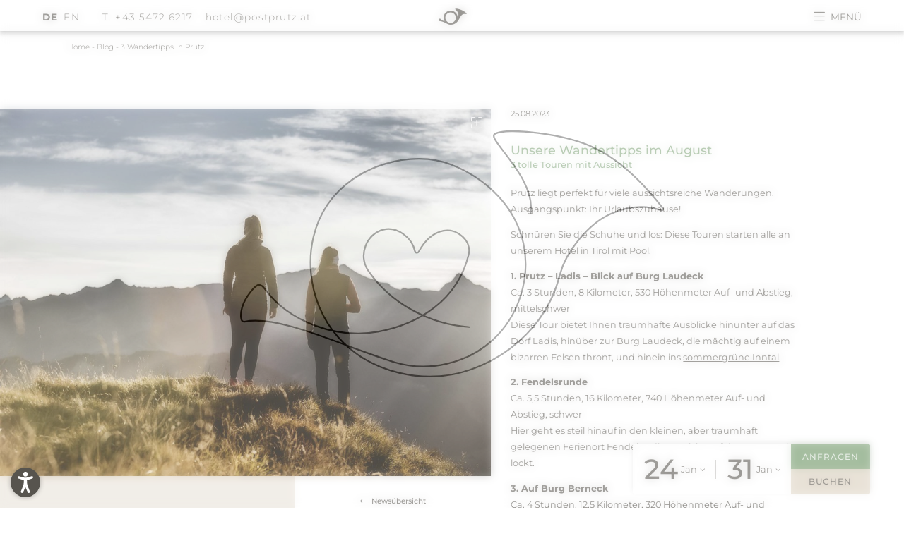

--- FILE ---
content_type: text/html; charset=utf-8
request_url: https://www.postprutz.at/blog/liste/3-wandertipps-in-prutz
body_size: 29427
content:
<!DOCTYPE html>
<html lang="de">
<head>
    <meta charset="utf-8">

<!-- 
	*** Made with ❤ by Brandnamic GmbH | Leading Hospitality Solutions ***
	            *** Visit us at https://www.brandnamic.com ***

	This website is powered by TYPO3 - inspiring people to share!
	TYPO3 is a free open source Content Management Framework initially created by Kasper Skaarhoj and licensed under GNU/GPL.
	TYPO3 is copyright 1998-2026 of Kasper Skaarhoj. Extensions are copyright of their respective owners.
	Information and contribution at https://typo3.org/
-->


<title>3 Wandertipps</title>
<meta name="generator" content="TYPO3 CMS">
<meta name="viewport" content="width=device-width, height=device-height, user-scalable=yes, initial-scale=1.0, minimum-scale=1, maximum-scale=5, viewport-fit=cover">
<meta name="referrer" content="origin">
<meta name="author" content="Hotel Post">
<meta name="description" content="Prutz liegt perfekt für viele aussichtsreiche Wanderungen. Starten Sie direkt im Hotel Post und entdecken Sie das Oberinntal!">
<meta name="robots" content="index,follow">
<meta property="og:title" content="3 Wandertipps">
<meta property="og:site_name" content="Hotel Post">
<meta property="og:url" content="https://www.postprutz.at/blog/liste/3-wandertipps-in-prutz">
<meta property="og:description" content="Prutz liegt perfekt für viele aussichtsreiche Wanderungen. Starten Sie direkt im Hotel Post und entdecken Sie das Oberinntal!">
<meta property="og:type" content="website">
<meta property="og:image" content="https://www.postprutz.at/fileadmin/files/Bilder/2023_Sommer/Image_HotelPost_Prutz_byRudiWyhlidal-0289.jpg">
<meta property="og:image:url" content="https://www.postprutz.at/fileadmin/files/Bilder/2023_Sommer/Image_HotelPost_Prutz_byRudiWyhlidal-0289.jpg">
<meta property="og:image:width" content="1280">
<meta property="og:image:height" content="720">
<meta property="og:image:type" content="image/jpeg">
<meta property="og:image:alt" content="Moderner Holzbau neben einem Pool mit Bergen und Herbstbäumen im Hintergrund">
<meta name="twitter:site" content="@brandnamic">
<meta name="twitter:site:id" content="291704177">
<meta name="twitter:creator" content="@brandnamic">
<meta name="twitter:creator:id" content="@brandnamic">
<meta name="twitter:image" content="https://www.postprutz.at/fileadmin/files/Bilder/2023_Sommer/Image_HotelPost_Prutz_byRudiWyhlidal-0289.jpg">
<meta name="twitter:image:alt" content="Moderner Holzbau neben einem Pool mit Bergen und Herbstbäumen im Hintergrund">
<meta name="twitter:card" content="summary">
<meta name="format-detection" content="telephone=no">
<meta name="publisher" content="Brandnamic GmbH | Leading Hospitality Solutions">
<meta name="bn:confirm-mail-path" content="https://www.postprutz.at/danke/email-bestaetigung">
<meta name="bn:site-root-path" content="https://www.postprutz.at">
<meta property="fb:app_id" content="293365117869602">
<meta property="fb:app_id:property" content="fb:app_id">
<meta property="fb:pages" content="124097514309564">
<meta property="fb:pages:property" content="fb:pages">
<meta property="ia:markup_url" content="https://www.postprutz.at/blog/liste/3-wandertipps-in-prutz">
<meta property="ia:markup_url:property" content="ia:markup_url">
<meta property="ia:markup_url_dev" content="https://www.postprutz.at/blog/liste/3-wandertipps-in-prutz">
<meta property="ia:markup_url_dev:property" content="ia:markup_url_dev">
<meta property="ia:rules_url" content="https://www.postprutz.at/blog/liste/3-wandertipps-in-prutz">
<meta property="ia:rules_url:property" content="ia:rules_url">
<meta property="ia:rules_url_dev" content="https://www.postprutz.at/blog/liste/3-wandertipps-in-prutz">
<meta property="ia:rules_url_dev:property" content="ia:rules_url_dev">
<meta name="lang-baseuri" content="https://www.postprutz.at">

<!-- preconnect, preload, ... (remove them if not needed) -->
    <link href="https://cdn.bnamic.com" rel="preconnect" crossorigin>
    <link href="https://admin.ehotelier.it" rel="preconnect" crossorigin>
    <link href="https://www.googletagmanager.com" rel="preconnect" crossorigin>
    <link href="https://app.usercentrics.eu" rel="preconnect" crossorigin>
    <link href="https://cdn.curator.io" rel="preconnect" crossorigin>
    <link href="https://maps.googleapis.com" rel="preconnect" crossorigin>

    <!-- insert generated icon paths here -->
    <link rel="apple-touch-icon" sizes="180x180" href="/apple-touch-icon.png">
    <link rel="icon" type="image/png" sizes="32x32" href="/favicon-32x32.png">
    <link rel="icon" type="image/png" sizes="16x16" href="/favicon-16x16.png">
    <link rel="manifest" href="/site.webmanifest">
    <link rel="mask-icon" href="/safari-pinned-tab.svg" color="#5bbad5">
    <meta name="msapplication-TileColor" content="#da532c">
    <meta name="theme-color" content="#ffffff">

    <!-- Facebook Domain Verification -->
    <meta name="facebook-domain-verification" content="6774gmqrw3j53hf1doaaw21qo0b1sa" />



        
        <link rel="preload" href="/site_package_resources/Public/Fonts/montserrat/montserrat-v23-latin-regular.woff2" as="font" type="font/woff2" crossorigin>
        <link rel="preload" href="/site_package_resources/Public/Fonts/montserrat/montserrat-v23-latin-700.woff2" as="font" type="font/woff2" crossorigin>
        <link rel="preload" href="/site_package_resources/Public/Fonts/montserrat/montserrat-v23-latin-300.woff2" as="font" type="font/woff2" crossorigin>
        <link rel="preload" href="/site_package_resources/Public/Fonts/montserrat/montserrat-v23-latin-500.woff2" as="font" type="font/woff2" crossorigin>
        <link rel="preload" href="/site_package_resources/Public/Fonts/caveat/caveat-v14-latin-regular.woff2" as="font" type="font/woff2" crossorigin>
        <link rel="preload" href="/site_package_resources/Public/Icons/Icomoon/fonts/DNA.woff?z7cv9u" as="font" type="font/woff" crossorigin>
    
<link rel="canonical" href="https://www.postprutz.at/blog/liste/3-wandertipps-in-prutz">

<link rel="alternate" hreflang="de" href="https://www.postprutz.at/blog/liste/3-wandertipps-in-prutz">
<link rel="alternate" hreflang="en" href="https://www.postprutz.at/en/blog/list/three-hiking-tips-in-prutz">
<link rel="alternate" hreflang="x-default" href="https://www.postprutz.at/en/blog/list/three-hiking-tips-in-prutz">
<script type="application/ld+json" id="ext-schema-jsonld">{"@context":"https://schema.org/","@graph":[{"@type":"WebPage"},{"@type":"Hotel","address":{"@type":"PostalAddress","postalCode":"6522"},"aggregateRating":{"@type":"AggregateRating","bestRating":"5","ratingCount":"65","ratingValue":"4.5"},"contactPoint":{"@type":"ContactPoint","availableLanguage":["de","en"],"contactType":"reservations","telephone":"+43 5472 6217"},"description":"Prutz liegt perfekt für viele aussichtsreiche Wanderungen. Starten Sie direkt im Hotel Post und entdecken Sie das Oberinntal!","email":"hotel@postprutz.at","faxNumber":"+43 5472 62176","geo":{"@type":"GeoCoordinates","latitude":"47.07736820494649","longitude":"10.662252998303483"},"image":"https://www.postprutz.at/fileadmin/files/Bilder/2023_Sommer/Image_HotelPost_Prutz_byRudiWyhlidal-0289.jpg","logo":"https://www.postprutz.at/typo3conf/ext/bn_package/Resources/Public/Images/logo/MAIN-LOGO-BLACK.svg","name":"Hotel Post","priceRange":"€€€ - €€€€","sameAs":"https://www.facebook.com/prutzhotelpost","telephone":"+43 5472 6217","url":"https://www.postprutz.at/blog/liste/3-wandertipps-in-prutz"},{"@type":"NewsArticle","alternativeHeadline":"3 tolle Touren mit Aussicht","author":{"@type":"Person","name":"Hotel Post"},"dateModified":"2023-08-25","datePublished":"2023-08-25","headline":"Unsere Wandertipps im August","image":"https://www.postprutz.at/fileadmin/files/Sonstiges/Newsinterface/_c_-TVB-Tiroler-Oberland-Rudi-Wyhlidal-Sonnenaufgang-Kobl-2020__124_.jpg","mainEntityOfPage":{"@type":"WebPage","@id":"https://www.postprutz.at/blog/liste/3-wandertipps-in-prutz"},"publisher":{"@type":"Organization","logo":{"@type":"ImageObject","url":"/typo3conf/ext/bn_package/Resources/Public/Images/logo/MAIN-LOGO-BLACK.svg"},"name":"Hotel Post"}}]}</script>


<style media="screen" data-asset-id="globals/presets">/*! normalize-scss | MIT/GPLv2 License | bit.ly/normalize-scss */html{-ms-text-size-adjust:100%;-webkit-text-size-adjust:100%;line-height:1.15}body{margin:0}article,aside,footer,header,nav,section{display:block}h1{font-size:2em;margin:.67em 0}figcaption,figure{display:block}figure{margin:1em 40px}hr{box-sizing:content-box;height:0;overflow:visible}pre{font-family:monospace,monospace;font-size:1em}a{-webkit-text-decoration-skip:objects;background-color:transparent}abbr[title]{border-bottom:none;text-decoration:underline;-webkit-text-decoration:underline dotted;text-decoration:underline dotted}b,strong{font-weight:inherit;font-weight:bolder}code,kbd,samp{font-family:monospace,monospace;font-size:1em}dfn{font-style:italic}mark{background-color:#ff0;color:#000}small{font-size:80%}sub,sup{font-size:75%;line-height:0;position:relative;vertical-align:baseline}sub{bottom:-.25em}sup{top:-.5em}audio,video{display:inline-block}audio:not([controls]){display:none;height:0}img{border-style:none}svg:not(:root){overflow:hidden}button,input,optgroup,select,textarea{font-family:sans-serif;font-size:100%;line-height:1.15;margin:0}button{overflow:visible}button,select{text-transform:none}[type=reset],[type=submit],button,html [type=button]{-webkit-appearance:button}[type=button]::-moz-focus-inner,[type=reset]::-moz-focus-inner,[type=submit]::-moz-focus-inner,button::-moz-focus-inner{border-style:none;padding:0}[type=button]:-moz-focusring,[type=reset]:-moz-focusring,[type=submit]:-moz-focusring,button:-moz-focusring{outline:1px dotted ButtonText}input{overflow:visible}[type=checkbox],[type=radio]{box-sizing:border-box;padding:0}[type=number]::-webkit-inner-spin-button,[type=number]::-webkit-outer-spin-button{height:auto}[type=search]{-webkit-appearance:textfield;outline-offset:-2px}[type=search]::-webkit-search-cancel-button,[type=search]::-webkit-search-decoration{-webkit-appearance:none}::-webkit-file-upload-button{-webkit-appearance:button;font:inherit}fieldset{padding:.35em .75em .625em}legend{box-sizing:border-box;color:inherit;display:table;max-width:100%;padding:0;white-space:normal}progress{display:inline-block;vertical-align:baseline}textarea{overflow:auto}details{display:block}summary{display:list-item}menu{display:block}canvas{display:inline-block}[hidden],template{display:none}html{color:#222;font-size:16px;line-height:1.4}::selection{background:#b3d4fc;text-shadow:none}hr{border:0;border-top:1px solid #ccc;display:block;height:1px;margin:1em 0;padding:0}audio,canvas,iframe,img,svg,video{vertical-align:middle}fieldset{border:0;margin:0;padding:0}textarea{resize:vertical}*,:after,:before{box-sizing:border-box}:after,:before{position:static}.browserupgrade{background:#ccc;color:#000;margin:.2em 0;padding:.2em 0}:focus{outline:0}main{display:block}body{text-rendering:optimizeSpeed;min-height:100vh;scroll-behavior:smooth}a{-webkit-text-decoration-skip:ink;text-decoration:none;text-decoration-skip-ink:auto}a,a:hover,a:visited{color:inherit}img{display:block}button,input,select,textarea{font:inherit}body{font-weight:400}blockquote,dd,dl,figcaption,figure,h1,h2,h3,h4,h5,h6,ol,p,ul{font-size:1em;font-weight:inherit;margin:0;padding:0}li{display:block}address{font-style:normal}.hidden{display:none!important;visibility:hidden!important}@media only screen and (min-width:1025px){.desktophidden{display:none!important;visibility:hidden!important}}@media only screen and (max-width:1024px){.mobilehidden{display:none!important;visibility:hidden!important}}@media only screen and (min-width:768px)and (max-width:1024px){.tablethidden{display:none!important;visibility:hidden!important}}@media only screen and (max-width:767px){.phonehidden{display:none!important;visibility:hidden!important}}.visuallyhidden{clip:rect(0 0 0 0);border:0;-webkit-clip-path:inset(50%);clip-path:inset(50%);height:1px;margin:-1px;overflow:hidden;padding:0;position:absolute;white-space:nowrap;width:1px}.visuallyhidden.focusable:active,.visuallyhidden.focusable:focus{clip:auto;-webkit-clip-path:none;clip-path:none;height:auto;margin:0;overflow:visible;position:static;white-space:inherit;width:auto}.invisible{visibility:hidden}.clearfix:after,.clearfix:before{content:" ";display:table}.clearfix:after{clear:both}@media print{*,:after,:before{background:transparent!important;box-shadow:none!important;color:#000!important;text-shadow:none!important}a,a:visited{text-decoration:underline}a[href]:after{content:" (" attr(href) ")"}abbr[title]:after{content:" (" attr(title) ")"}a[href^="#"]:after,a[href^="javascript:"]:after{content:""}pre{white-space:pre-wrap!important}blockquote,pre{border:1px solid #999;page-break-inside:avoid}thead{display:table-header-group}img,tr{page-break-inside:avoid}h2,h3,p{orphans:3;widows:3}h2,h3{page-break-after:avoid}}.T3-rte-align--left{text-align:left!important}.T3-rte-align--center{text-align:center!important}.T3-rte-align--right{text-align:right!important}.T3-rte-align--justify{text-align:justify!important}.tns-item,.tns-slider{font-size:inherit!important}
</style>
<style media="screen">/* montserrat-300 - latin */
@font-face {
  font-display: swap;
  font-family: 'Montserrat';
  font-style: normal;
  font-weight: 300;
  src: local(''),
  url('/site_package_resources/Public/Fonts/montserrat/montserrat-v23-latin-300.woff2') format('woff2'), /* Chrome 26+, Opera 23+, Firefox 39+ */
  url('/site_package_resources/Public/Fonts/montserrat/montserrat-v23-latin-300.woff') format('woff'); /* Chrome 6+, Firefox 3.6+, IE 9+, Safari 5.1+ */
}
/* montserrat-regular - latin */
@font-face {
  font-display: swap;
  font-family: 'Montserrat';
  font-style: normal;
  font-weight: 400;
  src: local(''),
  url('/site_package_resources/Public/Fonts/montserrat/montserrat-v23-latin-regular.woff2') format('woff2'), /* Chrome 26+, Opera 23+, Firefox 39+ */
  url('/site_package_resources/Public/Fonts/montserrat/montserrat-v23-latin-regular.woff') format('woff'); /* Chrome 6+, Firefox 3.6+, IE 9+, Safari 5.1+ */
}
/* montserrat-500 - latin */
@font-face {
  font-display: swap;
  font-family: 'Montserrat';
  font-style: normal;
  font-weight: 500;
  src: local(''),
  url('/site_package_resources/Public/Fonts/montserrat/montserrat-v23-latin-500.woff2') format('woff2'), /* Chrome 26+, Opera 23+, Firefox 39+ */
  url('/site_package_resources/Public/Fonts/montserrat/montserrat-v23-latin-500.woff') format('woff'); /* Chrome 6+, Firefox 3.6+, IE 9+, Safari 5.1+ */
}
/* montserrat-700 - latin */
@font-face {
  font-display: swap;
  font-family: 'Montserrat';
  font-style: normal;
  font-weight: 700;
  src: local(''),
  url('/site_package_resources/Public/Fonts/montserrat/montserrat-v23-latin-700.woff2') format('woff2'), /* Chrome 26+, Opera 23+, Firefox 39+ */
  url('/site_package_resources/Public/Fonts/montserrat/montserrat-v23-latin-700.woff') format('woff'); /* Chrome 6+, Firefox 3.6+, IE 9+, Safari 5.1+ */
}
/* caveat-regular - latin */
@font-face {
  font-display: swap;
  font-family: 'Caveat';
  font-style: normal;
  font-weight: 400;
  src: local(''),
  url('/site_package_resources/Public/Fonts/caveat/caveat-v14-latin-regular.woff2') format('woff2'), /* Chrome 26+, Opera 23+, Firefox 39+ */
  url('/site_package_resources/Public/Fonts/caveat/caveat-v14-latin-regular.woff') format('woff'); /* Chrome 6+, Firefox 3.6+, IE 9+, Safari 5.1+ */
}
</style>
<style media="screen">@font-face {
  font-family: 'DNA';
  src:
    url('/site_package_resources/Public/Icons/Icomoon/fonts/DNA.woff?z7cv9u') format('woff'),
    url('/site_package_resources/Public/Icons/Icomoon/fonts/DNA.ttf?z7cv9u') format('truetype'),
    url('/site_package_resources/Public/Icons/Icomoon/fonts/DNA.svg?z7cv9u#DNA') format('svg');
  font-weight: normal;
  font-style: normal;
  font-display: block;
}

[class^="DNA-icon--"], [class*=" DNA-icon--"] {
  /* use !important to prevent issues with browser extensions that change fonts */
  font-family: 'DNA' !important;
  speak: never;
  font-style: normal;
  font-weight: normal;
  font-variant: normal;
  text-transform: none;
  line-height: 1;

  /* Better Font Rendering =========== */
  -webkit-font-smoothing: antialiased;
  -moz-osx-font-smoothing: grayscale;
}

.DNA-icon--gift:before {
  content: "\e92d";
}
.DNA-icon--google:before {
  content: "\e92c";
}
.DNA-icon--powered-by:before {
  content: "\e92b";
}
.DNA-icon--circle-1:before {
  content: "\e928";
}
.DNA-icon--circle-2:before {
  content: "\e929";
}
.DNA-icon--circle-3:before {
  content: "\e92a";
}
.DNA-icon--menu:before {
  content: "\e927";
}
.DNA-icon--logo:before {
  content: "\e900";
}
.DNA-icon--plus:before {
  content: "\e901";
}
.DNA-icon--360:before {
  content: "\e902";
}
.DNA-icon--shoe:before {
  content: "\e903";
}
.DNA-icon--bullets:before {
  content: "\e904";
}
.DNA-icon--downloads:before {
  content: "\e905";
}
.DNA-icon--euro:before {
  content: "\e906";
}
.DNA-icon--facebook:before {
  content: "\e907";
}
.DNA-icon--facebook1:before {
  content: "\e908";
}
.DNA-icon--cutlery:before {
  content: "\e909";
}
.DNA-icon--holidaycheck:before {
  content: "\e90a";
}
.DNA-icon--zoom:before {
  content: "\e90b";
}
.DNA-icon--instagram:before {
  content: "\e90c";
}
.DNA-icon--instagram-1:before {
  content: "\e90d";
}
.DNA-icon--mail:before {
  content: "\e90e";
}
.DNA-icon--marker:before {
  content: "\e90f";
}
.DNA-icon--mouse:before {
  content: "\e910";
}
.DNA-icon--bell:before {
  content: "\e911";
}
.DNA-icon--people:before {
  content: "\e912";
}
.DNA-icon--circle-arrow-left:before {
  content: "\e913";
}
.DNA-icon--circle-arrow-right:before {
  content: "\e914";
}
.DNA-icon--arrow-before:before {
  content: "\e915";
}
.DNA-icon--arrow-right:before {
  content: "\e916";
}
.DNA-icon--arrow-left:before {
  content: "\e917";
}
.DNA-icon--arrow-next:before {
  content: "\e918";
}
.DNA-icon--qm:before {
  content: "\e919";
}
.DNA-icon--close:before {
  content: "\e91a";
}
.DNA-icon--signet:before {
  content: "\e91b";
}
.DNA-icon--sketch:before {
  content: "\e91c";
}
.DNA-icon--sun:before {
  content: "\e91d";
}
.DNA-icon--document:before {
  content: "\e91e";
}
.DNA-icon--phone:before {
  content: "\e91f";
}
.DNA-icon--tripadvisor:before {
  content: "\e920";
}
.DNA-icon--webcam:before {
  content: "\e921";
}
.DNA-icon--wave:before {
  content: "\e922";
}
.DNA-icon--snowflake:before {
  content: "\e923";
}
.DNA-icon--youtube:before {
  content: "\e924";
}
.DNA-icon--youtube-big:before {
  content: "\e925";
}
.DNA-icon--bed:before {
  content: "\e926";
}
</style>
<style media="screen" data-asset-id="globals/vendors">.tns-outer{padding:0 !important}.tns-outer [hidden]{display:none !important}.tns-outer [aria-controls],.tns-outer [data-action]{cursor:pointer}.tns-slider{-webkit-transition:all 0s;-moz-transition:all 0s;transition:all 0s}.tns-slider>.tns-item{-webkit-box-sizing:border-box;-moz-box-sizing:border-box;box-sizing:border-box}.tns-horizontal.tns-subpixel{white-space:nowrap}.tns-horizontal.tns-subpixel>.tns-item{display:inline-block;vertical-align:top;white-space:normal}.tns-horizontal.tns-no-subpixel:after{content:'';display:table;clear:both}.tns-horizontal.tns-no-subpixel>.tns-item{float:left}.tns-horizontal.tns-carousel.tns-no-subpixel>.tns-item{margin-right:-100%}.tns-no-calc{position:relative;left:0}.tns-gallery{position:relative;left:0;min-height:1px}.tns-gallery>.tns-item{position:absolute;left:-100%;-webkit-transition:transform 0s, opacity 0s;-moz-transition:transform 0s, opacity 0s;transition:transform 0s, opacity 0s}.tns-gallery>.tns-slide-active{position:relative;left:auto !important}.tns-gallery>.tns-moving{-webkit-transition:all 0.25s;-moz-transition:all 0.25s;transition:all 0.25s}.tns-autowidth{display:inline-block}.tns-lazy-img{-webkit-transition:opacity 0.6s;-moz-transition:opacity 0.6s;transition:opacity 0.6s;opacity:0.6}.tns-lazy-img.tns-complete{opacity:1}.tns-ah{-webkit-transition:height 0s;-moz-transition:height 0s;transition:height 0s}.tns-ovh{overflow:hidden}.tns-visually-hidden{position:absolute;left:-10000em}.tns-transparent{opacity:0;visibility:hidden}.tns-fadeIn{opacity:1;filter:alpha(opacity=100);z-index:0}.tns-normal,.tns-fadeOut{opacity:0;filter:alpha(opacity=0);z-index:-1}.tns-vpfix{white-space:nowrap}.tns-vpfix>div,.tns-vpfix>li{display:inline-block}.tns-t-subp2{margin:0 auto;width:310px;position:relative;height:10px;overflow:hidden}.tns-t-ct{width:2333.3333333%;width:-webkit-calc(100% * 70 / 3);width:-moz-calc(100% * 70 / 3);width:calc(100% * 70 / 3);position:absolute;right:0}.tns-t-ct:after{content:'';display:table;clear:both}.tns-t-ct>div{width:1.4285714%;width:-webkit-calc(100% / 70);width:-moz-calc(100% / 70);width:calc(100% / 70);height:10px;float:left}

@font-face{font-display:block;font-family:lg;font-style:normal;font-weight:400;src:url(/site_package_resources/Public/Icons/Lightgallery/lg.ttf?22t19m) format("truetype"),url(/site_package_resources/Public/Icons/Lightgallery/lg.woff?22t19m) format("woff"),url(/site_package_resources/Public/Icons/Lightgallery/lg.svg?22t19m#lg) format("svg")}.lg-icon{speak:never;-webkit-font-smoothing:antialiased;-moz-osx-font-smoothing:grayscale;font-family:lg!important;font-style:normal;font-variant:normal;font-weight:400;line-height:1;text-transform:none}.lg-actions .lg-next,.lg-actions .lg-prev{background-color:rgba(0,0,0,.45);background-color:transparent;border:none;border-radius:2px;color:#999;cursor:pointer;display:block;font-size:22px;margin-top:-10px;outline:none;padding:8px 10px 9px;position:absolute;top:50%;z-index:1080}.lg-actions .lg-next.disabled,.lg-actions .lg-prev.disabled{opacity:.5;pointer-events:none}.lg-actions .lg-next:hover,.lg-actions .lg-prev:hover{color:#fff}.lg-actions .lg-next{right:20px}.lg-actions .lg-next:before{content:""}.lg-actions .lg-prev{left:20px}.lg-actions .lg-prev:after{content:""}@keyframes lg-right-end{0%{left:0}50%{left:-30px}to{left:0}}@keyframes lg-left-end{0%{left:0}50%{left:30px}to{left:0}}.lg-outer.lg-right-end .lg-object{animation:lg-right-end .3s;position:relative}.lg-outer.lg-left-end .lg-object{animation:lg-left-end .3s;position:relative}.lg-toolbar{background-color:rgba(0,0,0,.45);left:0;position:absolute;top:0;width:100%;z-index:1082}.lg-toolbar .lg-icon{background:none;border:none;box-shadow:none;color:#999;cursor:pointer;float:right;font-size:24px;height:47px;line-height:27px;outline:medium none;padding:10px 0;text-align:center;text-decoration:none!important;transition:color .2s linear;width:50px}.lg-toolbar .lg-icon:hover{color:#fff}.lg-toolbar .lg-close:after{content:""}.lg-toolbar .lg-download:after{content:""}.lg-sub-html{background-color:rgba(0,0,0,.45);bottom:0;color:#eee;font-size:16px;left:0;padding:10px 40px;position:fixed;right:0;text-align:center;z-index:1080}.lg-sub-html h4{font-size:13px;font-weight:700;margin:0}.lg-sub-html p{font-size:12px;margin:5px 0 0}#lg-counter{color:#999;display:inline-block;font-size:16px;padding-left:20px;padding-top:12px;vertical-align:middle}.lg-next,.lg-prev,.lg-toolbar{opacity:1;transition:transform .35s cubic-bezier(0,0,.25,1) 0s,opacity .35s cubic-bezier(0,0,.25,1) 0s,color .2s linear}.lg-hide-items .lg-prev{opacity:0;transform:translate3d(-10px,0,0)}.lg-hide-items .lg-next{opacity:0;transform:translate3d(10px,0,0)}.lg-hide-items .lg-toolbar{opacity:0;transform:translate3d(0,-10px,0)}body:not(.lg-from-hash) .lg-outer.lg-start-zoom .lg-object{opacity:0;transform:scale3d(.5,.5,.5);transform-origin:50% 50%;transition:transform .25s cubic-bezier(0,0,.25,1) 0s,opacity .25s cubic-bezier(0,0,.25,1)!important}body:not(.lg-from-hash) .lg-outer.lg-start-zoom .lg-item.lg-complete .lg-object{opacity:1;transform:scaleX(1)}.lg-outer .lg-thumb-outer{background-color:#0d0a0a;bottom:0;max-height:350px;position:absolute;transform:translate3d(0,100%,0);transition:transform .25s cubic-bezier(0,0,.25,1) 0s;width:100%;z-index:1080}.lg-outer .lg-thumb-outer.lg-grab .lg-thumb-item{cursor:-o-grab;cursor:-ms-grab;cursor:grab}.lg-outer .lg-thumb-outer.lg-grabbing .lg-thumb-item{cursor:move;cursor:-o-grabbing;cursor:-ms-grabbing;cursor:grabbing}.lg-outer .lg-thumb-outer.lg-dragging .lg-thumb{transition-duration:0s!important}.lg-outer.lg-thumb-open .lg-thumb-outer{transform:translateZ(0)}.lg-outer .lg-thumb{height:100%;margin-bottom:-5px;padding:10px 0}.lg-outer .lg-thumb-item{border:2px solid #fff;border-radius:5px;border-radius:4px;cursor:pointer;float:left;height:100%;margin-bottom:5px;overflow:hidden}@media(min-width:1025px){.lg-outer .lg-thumb-item{transition:border-color .25s ease}}.lg-outer .lg-thumb-item.active,.lg-outer .lg-thumb-item:hover{border-color:#a90707}.lg-outer .lg-thumb-item img{height:100%;-o-object-fit:cover;object-fit:cover;width:100%}.lg-outer.lg-has-thumb .lg-item{padding-bottom:120px}.lg-outer.lg-can-toggle .lg-item{padding-bottom:0}.lg-outer.lg-pull-caption-up .lg-sub-html{transition:bottom .25s ease}.lg-outer.lg-pull-caption-up.lg-thumb-open .lg-sub-html{bottom:100px}.lg-outer .lg-toggle-thumb{background-color:#0d0a0a;border:none;border-radius:2px 2px 0 0;color:#999;cursor:pointer;font-size:24px;height:39px;line-height:27px;outline:medium none;padding:5px 0;position:absolute;right:20px;text-align:center;top:-39px;width:50px}.lg-outer .lg-toggle-thumb:after{content:""}.lg-outer .lg-toggle-thumb:hover{color:#fff}.lg-outer .lg-video-cont{display:inline-block;max-height:100%;max-width:1140px;padding:0 5px;vertical-align:middle;width:100%}.lg-outer .lg-video{height:0;overflow:hidden;padding-bottom:56.25%;position:relative;width:100%}.lg-outer .lg-video .lg-object{display:inline-block;height:100%!important;left:0;position:absolute;top:0;width:100%!important}.lg-outer .lg-video .lg-video-play{cursor:pointer;height:59px;left:50%;margin-left:-42px;margin-top:-30px;position:absolute;top:50%;width:84px;z-index:1080}.lg-outer .lg-has-vimeo .lg-video-play{background:url(/site_package_resources/Public/Images/lightgallery/vimeo-play.png) no-repeat scroll 0 0 transparent}.lg-outer .lg-has-vimeo:hover .lg-video-play{background:url(/site_package_resources/Public/Images/lightgallery/vimeo-play.png) no-repeat scroll 0 -58px transparent}.lg-outer .lg-has-html5 .lg-video-play{background:transparent url(/site_package_resources/Public/Images/lightgallery/video-play.png) no-repeat scroll 0 0;height:64px;margin-left:-32px;margin-top:-32px;opacity:.8;width:64px}.lg-outer .lg-has-html5:hover .lg-video-play{opacity:1}.lg-outer .lg-has-youtube .lg-video-play{background:url(/site_package_resources/Public/Images/lightgallery/youtube-play.png) no-repeat scroll 0 0 transparent}.lg-outer .lg-has-youtube:hover .lg-video-play{background:url(/site_package_resources/Public/Images/lightgallery/youtube-play.png) no-repeat scroll 0 -60px transparent}.lg-outer .lg-video-object{height:100%!important;left:0;position:absolute;top:0;width:100%!important}.lg-outer .lg-has-video .lg-video-object{visibility:hidden}.lg-outer .lg-has-video.lg-video-playing .lg-object,.lg-outer .lg-has-video.lg-video-playing .lg-video-play{display:none}.lg-outer .lg-has-video.lg-video-playing .lg-video-object{visibility:visible}.lg-progress-bar{background-color:#333;height:5px;left:0;opacity:0;position:absolute;top:0;transition:opacity .08s ease 0s;width:100%;z-index:1083}.lg-progress-bar .lg-progress{background-color:#a90707;height:5px;width:0}.lg-progress-bar.lg-start .lg-progress{width:100%}.lg-show-autoplay .lg-progress-bar{opacity:1}.lg-autoplay-button:after{content:""}.lg-show-autoplay .lg-autoplay-button:after{content:""}.lg-outer.lg-css3.lg-zoom-dragging .lg-item.lg-complete.lg-zoomable .lg-image,.lg-outer.lg-css3.lg-zoom-dragging .lg-item.lg-complete.lg-zoomable .lg-img-wrap{transition-duration:0s}.lg-outer.lg-use-transition-for-zoom .lg-item.lg-complete.lg-zoomable .lg-img-wrap{transition:transform .3s cubic-bezier(0,0,.25,1) 0s}.lg-outer.lg-use-left-for-zoom .lg-item.lg-complete.lg-zoomable .lg-img-wrap{transition:left .3s cubic-bezier(0,0,.25,1) 0s,top .3s cubic-bezier(0,0,.25,1) 0s}.lg-outer .lg-item.lg-complete.lg-zoomable .lg-img-wrap{-webkit-backface-visibility:hidden;backface-visibility:hidden;transform:translateZ(0)}.lg-outer .lg-item.lg-complete.lg-zoomable .lg-image{-webkit-backface-visibility:hidden;backface-visibility:hidden;transform:scaleX(1);transform-origin:0 0;transition:transform .3s cubic-bezier(0,0,.25,1) 0s,opacity .15s!important}#lg-zoom-in:after{content:""}#lg-actual-size{font-size:20px}#lg-actual-size:after{content:""}#lg-zoom-out{opacity:.5;pointer-events:none}#lg-zoom-out:after{content:""}.lg-zoomed #lg-zoom-out{opacity:1;pointer-events:auto}.lg-outer .lg-pager-outer{bottom:60px;height:10px;left:0;position:absolute;right:0;text-align:center;z-index:1080}.lg-outer .lg-pager-outer.lg-pager-hover .lg-pager-cont{overflow:visible}.lg-outer .lg-pager-cont{cursor:pointer;display:inline-block;margin:0 5px;overflow:hidden;position:relative;vertical-align:top}.lg-outer .lg-pager-cont:hover .lg-pager-thumb-cont{opacity:1;transform:translateZ(0)}.lg-outer .lg-pager-cont.lg-pager-active .lg-pager{box-shadow:inset 0 0 0 2px #fff}.lg-outer .lg-pager-thumb-cont{background-color:#fff;border-radius:3px;bottom:100%;color:#fff;height:83px;left:0;margin-bottom:20px;margin-left:-60px;opacity:0;padding:5px;position:absolute;transform:translate3d(0,5px,0);transition:opacity .15s ease 0s,transform .15s ease 0s;width:120px}.lg-outer .lg-pager-thumb-cont img{height:100%;width:100%}.lg-outer .lg-pager{background-color:rgba(255,255,255,.5);border-radius:50%;box-shadow:inset 0 0 0 8px rgba(255,255,255,.7);display:block;height:12px;transition:box-shadow .3s ease 0s;width:12px}.lg-outer .lg-pager:focus,.lg-outer .lg-pager:hover{box-shadow:inset 0 0 0 8px #fff}.lg-outer .lg-caret{border-left:10px solid transparent;border-right:10px solid transparent;border-top:10px dashed;bottom:-10px;display:inline-block;height:0;left:50%;margin-left:-5px;position:absolute;vertical-align:middle;width:0}.lg-fullscreen:after{content:""}.lg-fullscreen-on .lg-fullscreen:after{content:""}.lg-outer #lg-dropdown-overlay{background-color:rgba(0,0,0,.25);bottom:0;cursor:default;left:0;opacity:0;position:fixed;right:0;top:0;transition:visibility 0s linear .18s,opacity .18s linear 0s;visibility:hidden;z-index:1081}.lg-outer.lg-dropdown-active #lg-dropdown-overlay,.lg-outer.lg-dropdown-active .lg-dropdown{opacity:1;transform:translateZ(0);transition-delay:0s;visibility:visible}.lg-outer.lg-dropdown-active #lg-share{color:#fff}.lg-outer .lg-dropdown{background-color:#fff;border-radius:2px;font-size:14px;list-style-type:none;margin:0;opacity:0;padding:10px 0;position:absolute;right:0;text-align:left;top:50px;transform:translate3d(0,5px,0);transition:transform .18s linear 0s,visibility 0s linear .5s,opacity .18s linear 0s;visibility:hidden}.lg-outer .lg-dropdown:after{border:8px solid transparent;border-bottom-color:#fff;content:"";display:block;height:0;position:absolute;right:16px;top:-16px;width:0}.lg-outer .lg-dropdown>li:last-child{margin-bottom:0}.lg-outer .lg-dropdown>li:hover .lg-icon,.lg-outer .lg-dropdown>li:hover a{color:#333}.lg-outer .lg-dropdown a{color:#333;display:block;font-family:Open Sans,Helvetica Neue,Helvetica,Arial,sans-serif;font-size:12px;padding:4px 12px;white-space:pre}.lg-outer .lg-dropdown a:hover{background-color:rgba(0,0,0,.07)}.lg-outer .lg-dropdown .lg-dropdown-text{display:inline-block;line-height:1;margin-top:-3px;vertical-align:middle}.lg-outer .lg-dropdown .lg-icon{color:#333;display:inline-block;float:none;font-size:20px;height:auto;line-height:1;margin-right:8px;padding:0;vertical-align:middle;width:auto}.lg-outer #lg-share{position:relative}.lg-outer #lg-share:after{content:""}.lg-outer #lg-share-facebook .lg-icon{color:#3b5998}.lg-outer #lg-share-facebook .lg-icon:after{content:""}.lg-outer #lg-share-twitter .lg-icon{color:#00aced}.lg-outer #lg-share-twitter .lg-icon:after{content:""}.lg-outer #lg-share-googleplus .lg-icon{color:#dd4b39}.lg-outer #lg-share-googleplus .lg-icon:after{content:""}.lg-outer #lg-share-pinterest .lg-icon{color:#cb2027}.lg-outer #lg-share-pinterest .lg-icon:after{content:""}.lg-outer .lg-img-rotate{bottom:0;left:0;padding:0 5px;position:absolute;right:0;top:0;transition:transform .3s cubic-bezier(.32,0,.67,0) 0s}.lg-rotate-left:after{content:""}.lg-rotate-right:after{content:""}.lg-icon.lg-flip-hor,.lg-icon.lg-flip-ver{font-size:26px}.lg-flip-hor:after{content:""}.lg-flip-ver:after{content:""}.lg-group{*zoom:1}.lg-group:after,.lg-group:before{content:"";display:table;line-height:0}.lg-group:after{clear:both}.lg-outer{height:100%;left:0;opacity:0;outline:none;position:fixed;top:0;transition:opacity .15s ease 0s;width:100%;z-index:1050}.lg-outer *{box-sizing:border-box}.lg-outer.lg-visible{opacity:1}.lg-outer.lg-css3 .lg-item.lg-current,.lg-outer.lg-css3 .lg-item.lg-next-slide,.lg-outer.lg-css3 .lg-item.lg-prev-slide{transition-duration:inherit!important;transition-timing-function:inherit!important}.lg-outer.lg-css3.lg-dragging .lg-item.lg-current,.lg-outer.lg-css3.lg-dragging .lg-item.lg-next-slide,.lg-outer.lg-css3.lg-dragging .lg-item.lg-prev-slide{opacity:1;transition-duration:0s!important}.lg-outer.lg-grab img.lg-object{cursor:-o-grab;cursor:-ms-grab;cursor:grab}.lg-outer.lg-grabbing img.lg-object{cursor:move;cursor:-o-grabbing;cursor:-ms-grabbing;cursor:grabbing}.lg-outer .lg{height:100%;margin-left:auto;margin-right:auto;max-height:100%;max-width:100%;overflow:hidden;position:relative;width:100%}.lg-outer .lg-inner{height:100%;left:0;position:absolute;top:0;white-space:nowrap;width:100%}.lg-outer .lg-item{background:url(/site_package_resources/Public/Images/lightgallery/loading.gif) no-repeat scroll 50% transparent;display:none!important}.lg-outer.lg-css3 .lg-current,.lg-outer.lg-css3 .lg-next-slide,.lg-outer.lg-css3 .lg-prev-slide,.lg-outer.lg-css .lg-current{display:inline-block!important}.lg-outer .lg-img-wrap,.lg-outer .lg-item{display:inline-block;height:100%;position:absolute;text-align:center;width:100%}.lg-outer .lg-img-wrap:before,.lg-outer .lg-item:before{content:"";display:inline-block;height:50%;margin-right:-1px;width:1px}.lg-outer .lg-img-wrap{bottom:0;left:0;padding:0 5px;position:absolute;right:0;top:0}.lg-outer .lg-item.lg-complete{background-image:none}.lg-outer .lg-item.lg-current{z-index:1060}.lg-outer .lg-image{display:inline-block;height:auto!important;max-height:100%;max-width:100%;vertical-align:middle;width:auto!important}.lg-outer.lg-show-after-load .lg-item .lg-object,.lg-outer.lg-show-after-load .lg-item .lg-video-play{opacity:0;transition:opacity .15s ease 0s}.lg-outer.lg-show-after-load .lg-item.lg-complete .lg-object,.lg-outer.lg-show-after-load .lg-item.lg-complete .lg-video-play{opacity:1}.lg-outer .lg-empty-html,.lg-outer.lg-hide-download #lg-download{display:none}.lg-backdrop{background-color:#000;bottom:0;left:0;opacity:0;position:fixed;right:0;top:0;transition:opacity .15s ease 0s;z-index:1040}.lg-backdrop.in{opacity:1}.lg-css3.lg-no-trans .lg-current,.lg-css3.lg-no-trans .lg-next-slide,.lg-css3.lg-no-trans .lg-prev-slide{transition:none 0s ease 0s!important}.lg-css3.lg-use-css3 .lg-item,.lg-css3.lg-use-left .lg-item{-webkit-backface-visibility:hidden;backface-visibility:hidden}.lg-css3.lg-fade .lg-item{opacity:0}.lg-css3.lg-fade .lg-item.lg-current{opacity:1}.lg-css3.lg-fade .lg-item.lg-current,.lg-css3.lg-fade .lg-item.lg-next-slide,.lg-css3.lg-fade .lg-item.lg-prev-slide{transition:opacity .1s ease 0s}.lg-css3.lg-slide.lg-use-css3 .lg-item{opacity:0}.lg-css3.lg-slide.lg-use-css3 .lg-item.lg-prev-slide{transform:translate3d(-100%,0,0)}.lg-css3.lg-slide.lg-use-css3 .lg-item.lg-next-slide{transform:translate3d(100%,0,0)}.lg-css3.lg-slide.lg-use-css3 .lg-item.lg-current{opacity:1;transform:translateZ(0)}.lg-css3.lg-slide.lg-use-css3 .lg-item.lg-current,.lg-css3.lg-slide.lg-use-css3 .lg-item.lg-next-slide,.lg-css3.lg-slide.lg-use-css3 .lg-item.lg-prev-slide{transition:transform 1s cubic-bezier(0,0,.25,1) 0s,opacity .1s ease 0s}.lg-css3.lg-slide.lg-use-left .lg-item{left:0;opacity:0;position:absolute}.lg-css3.lg-slide.lg-use-left .lg-item.lg-prev-slide{left:-100%}.lg-css3.lg-slide.lg-use-left .lg-item.lg-next-slide{left:100%}.lg-css3.lg-slide.lg-use-left .lg-item.lg-current{left:0;opacity:1}.lg-css3.lg-slide.lg-use-left .lg-item.lg-current,.lg-css3.lg-slide.lg-use-left .lg-item.lg-next-slide,.lg-css3.lg-slide.lg-use-left .lg-item.lg-prev-slide{transition:left 1s cubic-bezier(0,0,.25,1) 0s,opacity .1s ease 0s}.flatpickr-calendar{animation:none;background:transparent;background:#fff;border:0;border-radius:5px;box-shadow:1px 0 0 #e6e6e6,-1px 0 0 #e6e6e6,0 1px 0 #e6e6e6,0 -1px 0 #e6e6e6,0 3px 13px rgba(0,0,0,.08);box-sizing:border-box;direction:ltr;display:none;font-size:14px;line-height:24px;opacity:0;padding:0;position:absolute;text-align:center;touch-action:manipulation;visibility:hidden;width:307.875px}.flatpickr-calendar.inline,.flatpickr-calendar.open{max-height:640px;opacity:1;visibility:visible}.flatpickr-calendar.open{display:inline-block;z-index:99999}.flatpickr-calendar.animate.open{animation:fpFadeInDown .3s cubic-bezier(.23,1,.32,1)}.flatpickr-calendar.inline{display:block;position:relative;top:2px}.flatpickr-calendar.static{position:absolute;top:calc(100% + 2px)}.flatpickr-calendar.static.open{display:block;z-index:999}.flatpickr-calendar.multiMonth .flatpickr-days .dayContainer:nth-child(n+1) .flatpickr-day.inRange:nth-child(7n+7){box-shadow:none!important}.flatpickr-calendar.multiMonth .flatpickr-days .dayContainer:nth-child(n+2) .flatpickr-day.inRange:nth-child(7n+1){box-shadow:-2px 0 0 #e6e6e6,5px 0 0 #e6e6e6}.flatpickr-calendar .hasTime .dayContainer,.flatpickr-calendar .hasWeeks .dayContainer{border-bottom:0;border-bottom-left-radius:0;border-bottom-right-radius:0}.flatpickr-calendar .hasWeeks .dayContainer{border-left:0}.flatpickr-calendar.hasTime .flatpickr-time{border-top:1px solid #e6e6e6;height:40px}.flatpickr-calendar.noCalendar.hasTime .flatpickr-time{height:auto}.flatpickr-calendar:after,.flatpickr-calendar:before{border:solid transparent;content:"";display:block;height:0;left:22px;pointer-events:none;position:absolute;width:0}.flatpickr-calendar.arrowRight:after,.flatpickr-calendar.arrowRight:before,.flatpickr-calendar.rightMost:after,.flatpickr-calendar.rightMost:before{left:auto;right:22px}.flatpickr-calendar.arrowCenter:after,.flatpickr-calendar.arrowCenter:before{left:50%;right:50%}.flatpickr-calendar:before{border-width:5px;margin:0 -5px}.flatpickr-calendar:after{border-width:4px;margin:0 -4px}.flatpickr-calendar.arrowTop:after,.flatpickr-calendar.arrowTop:before{bottom:100%}.flatpickr-calendar.arrowTop:before{border-bottom-color:#e6e6e6}.flatpickr-calendar.arrowTop:after{border-bottom-color:#fff}.flatpickr-calendar.arrowBottom:after,.flatpickr-calendar.arrowBottom:before{top:100%}.flatpickr-calendar.arrowBottom:before{border-top-color:#e6e6e6}.flatpickr-calendar.arrowBottom:after{border-top-color:#fff}.flatpickr-calendar:focus{outline:0}.flatpickr-wrapper{display:inline-block;position:relative}.flatpickr-months{display:flex}.flatpickr-months .flatpickr-month{fill:rgba(0,0,0,.9);background:transparent;color:rgba(0,0,0,.9);flex:1;height:34px;line-height:1;overflow:hidden;position:relative;text-align:center;-webkit-user-select:none;user-select:none}.flatpickr-months .flatpickr-next-month,.flatpickr-months .flatpickr-prev-month{fill:rgba(0,0,0,.9);color:rgba(0,0,0,.9);cursor:pointer;height:34px;padding:10px;position:absolute;text-decoration:none;top:0;z-index:3}.flatpickr-months .flatpickr-next-month.flatpickr-disabled,.flatpickr-months .flatpickr-prev-month.flatpickr-disabled{display:none}.flatpickr-months .flatpickr-next-month i,.flatpickr-months .flatpickr-prev-month i{position:relative}.flatpickr-months .flatpickr-next-month.flatpickr-prev-month,.flatpickr-months .flatpickr-prev-month.flatpickr-prev-month{left:0}.flatpickr-months .flatpickr-next-month.flatpickr-next-month,.flatpickr-months .flatpickr-prev-month.flatpickr-next-month{right:0}.flatpickr-months .flatpickr-next-month:hover,.flatpickr-months .flatpickr-prev-month:hover{color:#959ea9}.flatpickr-months .flatpickr-next-month:hover svg,.flatpickr-months .flatpickr-prev-month:hover svg{fill:#f64747}.flatpickr-months .flatpickr-next-month svg,.flatpickr-months .flatpickr-prev-month svg{height:14px;width:14px}.flatpickr-months .flatpickr-next-month svg path,.flatpickr-months .flatpickr-prev-month svg path{fill:inherit;transition:fill .1s}.numInputWrapper{height:auto;position:relative}.numInputWrapper input,.numInputWrapper span{display:inline-block}.numInputWrapper input{width:100%}.numInputWrapper input::-ms-clear{display:none}.numInputWrapper input::-webkit-inner-spin-button,.numInputWrapper input::-webkit-outer-spin-button{-webkit-appearance:none;margin:0}.numInputWrapper span{border:1px solid rgba(57,57,57,.15);box-sizing:border-box;cursor:pointer;height:50%;line-height:50%;opacity:0;padding:0 4px 0 2px;position:absolute;right:0;width:14px}.numInputWrapper span:hover{background:rgba(0,0,0,.1)}.numInputWrapper span:active{background:rgba(0,0,0,.2)}.numInputWrapper span:after{content:"";display:block;position:absolute}.numInputWrapper span.arrowUp{border-bottom:0;top:0}.numInputWrapper span.arrowUp:after{border-bottom:4px solid rgba(57,57,57,.6);border-left:4px solid transparent;border-right:4px solid transparent;top:26%}.numInputWrapper span.arrowDown{top:50%}.numInputWrapper span.arrowDown:after{border-left:4px solid transparent;border-right:4px solid transparent;border-top:4px solid rgba(57,57,57,.6);top:40%}.numInputWrapper span svg{height:auto;width:inherit}.numInputWrapper span svg path{fill:rgba(0,0,0,.5)}.numInputWrapper:hover{background:rgba(0,0,0,.05)}.numInputWrapper:hover span{opacity:1}.flatpickr-current-month{color:inherit;display:inline-block;font-size:135%;font-weight:300;height:34px;left:12.5%;line-height:inherit;line-height:1;padding:7.48px 0 0;position:absolute;text-align:center;transform:translateZ(0);width:75%}.flatpickr-current-month span.cur-month{color:inherit;display:inline-block;font-family:inherit;font-weight:700;margin-left:.5ch;padding:0}.flatpickr-current-month span.cur-month:hover{background:rgba(0,0,0,.05)}.flatpickr-current-month .numInputWrapper{display:inline-block;width:6ch;width:7ch\0 }.flatpickr-current-month .numInputWrapper span.arrowUp:after{border-bottom-color:rgba(0,0,0,.9)}.flatpickr-current-month .numInputWrapper span.arrowDown:after{border-top-color:rgba(0,0,0,.9)}.flatpickr-current-month input.cur-year{-webkit-appearance:textfield;appearance:textfield;background:transparent;border:0;border-radius:0;box-sizing:border-box;color:inherit;cursor:text;display:inline-block;font-family:inherit;font-size:inherit;font-weight:300;height:auto;line-height:inherit;margin:0;padding:0 0 0 .5ch;vertical-align:initial}.flatpickr-current-month input.cur-year:focus{outline:0}.flatpickr-current-month input.cur-year[disabled],.flatpickr-current-month input.cur-year[disabled]:hover{background:transparent;color:rgba(0,0,0,.5);font-size:100%;pointer-events:none}.flatpickr-current-month .flatpickr-monthDropdown-months{appearance:menulist;-webkit-appearance:menulist;-moz-appearance:menulist;background:transparent;border:none;border-radius:0;box-sizing:border-box;-webkit-box-sizing:border-box;color:inherit;cursor:pointer;font-family:inherit;font-size:inherit;font-weight:300;height:auto;line-height:inherit;margin:-1px 0 0;outline:none;padding:0 0 0 .5ch;position:relative;vertical-align:initial;width:auto}.flatpickr-current-month .flatpickr-monthDropdown-months:active,.flatpickr-current-month .flatpickr-monthDropdown-months:focus{outline:none}.flatpickr-current-month .flatpickr-monthDropdown-months:hover{background:rgba(0,0,0,.05)}.flatpickr-current-month .flatpickr-monthDropdown-months .flatpickr-monthDropdown-month{background-color:transparent;outline:none;padding:0}.flatpickr-weekdays{align-items:center;background:transparent;display:flex;height:28px;overflow:hidden;text-align:center;width:100%}.flatpickr-weekdays .flatpickr-weekdaycontainer{display:flex;flex:1}span.flatpickr-weekday{background:transparent;color:rgba(0,0,0,.54);cursor:default;display:block;flex:1;font-size:90%;font-weight:bolder;line-height:1;margin:0;text-align:center}.dayContainer,.flatpickr-weeks{padding:1px 0 0}.flatpickr-days{align-items:flex-start;display:flex;overflow:hidden;position:relative;width:307.875px}.flatpickr-days:focus{outline:0}.dayContainer{box-sizing:border-box;display:inline-block;display:flex;flex-wrap:wrap;-ms-flex-wrap:wrap;justify-content:space-around;max-width:307.875px;min-width:307.875px;opacity:1;outline:0;padding:0;text-align:left;transform:translateZ(0);width:307.875px}.dayContainer+.dayContainer{box-shadow:-1px 0 0 #e6e6e6}.flatpickr-day{background:none;border:1px solid transparent;border-radius:150px;box-sizing:border-box;color:#393939;cursor:pointer;display:inline-block;flex-basis:14.2857143%;font-weight:400;height:39px;justify-content:center;line-height:39px;margin:0;max-width:39px;position:relative;text-align:center;width:14.2857143%}.flatpickr-day.inRange,.flatpickr-day.nextMonthDay.inRange,.flatpickr-day.nextMonthDay.today.inRange,.flatpickr-day.nextMonthDay:focus,.flatpickr-day.nextMonthDay:hover,.flatpickr-day.prevMonthDay.inRange,.flatpickr-day.prevMonthDay.today.inRange,.flatpickr-day.prevMonthDay:focus,.flatpickr-day.prevMonthDay:hover,.flatpickr-day.today.inRange,.flatpickr-day:focus,.flatpickr-day:hover{background:#e6e6e6;border-color:#e6e6e6;cursor:pointer;outline:0}.flatpickr-day.today{border-color:#959ea9}.flatpickr-day.today:focus,.flatpickr-day.today:hover{background:#959ea9;border-color:#959ea9;color:#fff}.flatpickr-day.endRange,.flatpickr-day.endRange.inRange,.flatpickr-day.endRange.nextMonthDay,.flatpickr-day.endRange.prevMonthDay,.flatpickr-day.endRange:focus,.flatpickr-day.endRange:hover,.flatpickr-day.selected,.flatpickr-day.selected.inRange,.flatpickr-day.selected.nextMonthDay,.flatpickr-day.selected.prevMonthDay,.flatpickr-day.selected:focus,.flatpickr-day.selected:hover,.flatpickr-day.startRange,.flatpickr-day.startRange.inRange,.flatpickr-day.startRange.nextMonthDay,.flatpickr-day.startRange.prevMonthDay,.flatpickr-day.startRange:focus,.flatpickr-day.startRange:hover{background:#569ff7;border-color:#569ff7;box-shadow:none;color:#fff}.flatpickr-day.endRange.startRange,.flatpickr-day.selected.startRange,.flatpickr-day.startRange.startRange{border-radius:50px 0 0 50px}.flatpickr-day.endRange.endRange,.flatpickr-day.selected.endRange,.flatpickr-day.startRange.endRange{border-radius:0 50px 50px 0}.flatpickr-day.endRange.startRange+.endRange:not(:nth-child(7n+1)),.flatpickr-day.selected.startRange+.endRange:not(:nth-child(7n+1)),.flatpickr-day.startRange.startRange+.endRange:not(:nth-child(7n+1)){box-shadow:-10px 0 0 #569ff7}.flatpickr-day.endRange.startRange.endRange,.flatpickr-day.selected.startRange.endRange,.flatpickr-day.startRange.startRange.endRange{border-radius:50px}.flatpickr-day.inRange{border-radius:0;box-shadow:-5px 0 0 #e6e6e6,5px 0 0 #e6e6e6}.flatpickr-day.flatpickr-disabled,.flatpickr-day.flatpickr-disabled:hover,.flatpickr-day.nextMonthDay,.flatpickr-day.notAllowed,.flatpickr-day.notAllowed.nextMonthDay,.flatpickr-day.notAllowed.prevMonthDay,.flatpickr-day.prevMonthDay{background:transparent;border-color:transparent;color:rgba(57,57,57,.3);cursor:default}.flatpickr-day.flatpickr-disabled,.flatpickr-day.flatpickr-disabled:hover{color:rgba(57,57,57,.1);cursor:not-allowed}.flatpickr-day.week.selected{border-radius:0;box-shadow:-5px 0 0 #569ff7,5px 0 0 #569ff7}.flatpickr-day.hidden{visibility:hidden}.rangeMode .flatpickr-day{margin-top:1px}.flatpickr-weekwrapper{float:left}.flatpickr-weekwrapper .flatpickr-weeks{box-shadow:1px 0 0 #e6e6e6;padding:0 12px}.flatpickr-weekwrapper .flatpickr-weekday{float:none;line-height:28px;width:100%}.flatpickr-weekwrapper span.flatpickr-day,.flatpickr-weekwrapper span.flatpickr-day:hover{background:transparent;border:none;color:rgba(57,57,57,.3);cursor:default;display:block;max-width:none;width:100%}.flatpickr-innerContainer{box-sizing:border-box;display:block;display:flex;overflow:hidden}.flatpickr-rContainer{box-sizing:border-box;display:inline-block;padding:0}.flatpickr-time{box-sizing:border-box;display:block;display:flex;height:0;line-height:40px;max-height:40px;outline:0;overflow:hidden;text-align:center}.flatpickr-time:after{clear:both;content:"";display:table}.flatpickr-time .numInputWrapper{flex:1;float:left;height:40px;width:40%}.flatpickr-time .numInputWrapper span.arrowUp:after{border-bottom-color:#393939}.flatpickr-time .numInputWrapper span.arrowDown:after{border-top-color:#393939}.flatpickr-time.hasSeconds .numInputWrapper{width:26%}.flatpickr-time.time24hr .numInputWrapper{width:49%}.flatpickr-time input{-webkit-appearance:textfield;appearance:textfield;background:transparent;border:0;border-radius:0;box-shadow:none;box-sizing:border-box;color:#393939;font-size:14px;height:inherit;line-height:inherit;margin:0;padding:0;position:relative;text-align:center}.flatpickr-time input.flatpickr-hour{font-weight:700}.flatpickr-time input.flatpickr-minute,.flatpickr-time input.flatpickr-second{font-weight:400}.flatpickr-time input:focus{border:0;outline:0}.flatpickr-time .flatpickr-am-pm,.flatpickr-time .flatpickr-time-separator{align-self:center;color:#393939;float:left;font-weight:700;height:inherit;line-height:inherit;-webkit-user-select:none;user-select:none;width:2%}.flatpickr-time .flatpickr-am-pm{cursor:pointer;font-weight:400;outline:0;text-align:center;width:18%}.flatpickr-time .flatpickr-am-pm:focus,.flatpickr-time .flatpickr-am-pm:hover,.flatpickr-time input:focus,.flatpickr-time input:hover{background:#eee}.flatpickr-input[readonly]{cursor:pointer}@keyframes fpFadeInDown{0%{opacity:0;transform:translate3d(0,-20px,0)}to{opacity:1;transform:translateZ(0)}}
</style>
<style media="screen" data-asset-id="globals/global">@keyframes loader-spinning{0%{transform:rotate(0deg)}to{transform:rotate(1turn)}}@keyframes loader-blink{0%{opacity:0}50%{opacity:1}to{opacity:0}}@keyframes scroll{0%{opacity:0}10%{opacity:1;transform:translateY(0)}to{opacity:0;transform:translateY(5px)}}@keyframes rotate-button-lines{0%{transform:rotate(0deg)}50%{transform:rotate(180deg)}to{transform:rotate(1turn)}}@keyframes dash{to{stroke-dashoffset:0}}body:not([data-human="1"]) *{animation:none!important;transition:none!important}body:not([data-human="1"]) :not(.DNA-key-visual){transform:none!important}.DNA-section[data-id=footer],.DNA-section[data-id=header],.DNA-section[data-id=hero],.DNA-section[data-id=main],.DNA-section[data-id=overlay],.DNA-section[data-id=popup],.DNA-section[data-id=toolbar]{opacity:0}::selection{background:#84a67d;color:#fff}body[data-scroll="0"]{height:100%;overflow:hidden}body[data-scroll="0"] .DNA-scroller{display:none}::-webkit-scrollbar{height:1em;width:.5em}::-webkit-scrollbar-track{background-color:#fff}::-webkit-scrollbar-thumb{background-color:#84a67d}::-webkit-scrollbar-button{display:none}body ::-webkit-scrollbar{height:.5em;width:.5em}html{scrollbar-color:#84a67d #fff;scrollbar-width:auto}body *{scrollbar-width:thin}body{color:#57544e;font-family:Montserrat;font-size:62.5%;font-weight:400;padding-left:env(safe-area-inset-left);padding-right:env(safe-area-inset-right)}body.T3-no-scroll{height:100%;overflow:hidden}@media(max-width:1920px){body{font-size:62.5%}}@media(max-width:1600px){body{font-size:56.3%}}@media(max-width:1366px){body{font-size:50%}}@media(max-width:1024px){body{font-size:62.5%}}@media(max-width:767px){body{font-size:62.5%}}@media(max-width:480px){body{font-size:56.3%}}@media(max-width:350px){body{font-size:50%}}button,input,optgroup,select,textarea{font-family:inherit;font-weight:400}a,a:hover{color:inherit}hr{border-color:#000}b,strong{font-weight:700}.JS-anonymous-link{color:inherit;cursor:pointer;display:inline}.JS-anonymous-link:hover{color:inherit}.JS-block-touch *{pointer-events:none}.JS-slider-arrows[data-active="0"],.JS-slider-arrows__arrow[data-active="0"],.JS-slider-nav[data-active="0"],.JS-slider-pagination[data-active="0"]{display:none!important}.DNA-no-result{color:#84a67d;font-size:1.5em;font-style:italic;text-align:center}.DNA-no-result>*{font-size:1.4em}.DNA-loader{color:#84a67d;text-align:center}.DNA-loader__symbol{display:inline-block;height:3em;margin-bottom:.5em;width:3em}.DNA-loader__symbol:before{animation:loader-spinning 1.2s linear infinite;border-color:#84a67d transparent;border-radius:50%;border-style:solid;border-width:.3em;content:"";display:block;height:100%;margin:1px;width:100%}.DNA-loader__text{font-size:1.4em}.DNA-scroller{background:transparent;height:.5em;left:0;position:fixed;top:0;width:100%;z-index:100}.DNA-scroller__bar{background:#84a67d;height:100%;width:0}.DNA-pricetable,.DNA-table{position:relative}.DNA-pricetable__wrap,.DNA-table__wrap{min-height:10em;overflow-x:auto}.DNA-pricetable__wrap table,.DNA-table__wrap table{border-collapse:collapse;margin-left:auto;margin-right:auto;min-width:100%}.DNA-pricetable__overlay,.DNA-table__overlay{background-color:rgba(0,0,0,.25);color:#fff;display:none;height:100%;justify-content:center;left:0;padding-top:2.5em;position:absolute;top:0;width:100%;z-index:5}.DNA-pricetable__overlay img,.DNA-pricetable__overlay svg,.DNA-table__overlay img,.DNA-table__overlay svg{max-width:7em;width:100%}.DNA-pricetable:hover .DNA-table__overlay,.DNA-table:hover .DNA-table__overlay{display:none!important}@media(max-width:767px){.DNA-pricetable__wrap table,.DNA-table__wrap table{min-width:768px}.DNA-pricetable__overlay,.DNA-table__overlay{align-items:center;display:flex}}@media(max-width:480px){.DNA-pricetable__wrap table,.DNA-table__wrap table{min-width:480px}}.DNA-module[data-space-bottom=large]{margin-bottom:20em}.DNA-module[data-space-bottom=medium]{margin-bottom:17em}.DNA-module[data-space-bottom=small]{margin-bottom:10em}@media(max-width:1024px){.DNA-module[data-space-bottom=large]{margin-bottom:16em}.DNA-module[data-space-bottom=medium]{margin-bottom:13em}.DNA-module[data-space-bottom=small]{margin-bottom:8em}}@media(max-width:767px){.DNA-module[data-space-bottom=large]{margin-bottom:12em}.DNA-module[data-space-bottom=medium]{margin-bottom:10em}.DNA-module[data-space-bottom=small]{margin-bottom:6em}}[data-wrap-width=large]{margin-left:auto;margin-right:auto;max-width:179em;padding-left:7.5em;padding-right:7.5em}@media(max-width:1024px){[data-wrap-width=large]{max-width:170em;padding-left:3em;padding-right:3em}}@media(max-width:767px){[data-wrap-width=large]{max-width:169em;padding-left:2.5em;padding-right:2.5em}}[data-wrap-width=large][data-wrap-padding=none]{margin-left:auto;margin-right:auto;max-width:164em;padding-left:0;padding-right:0}@media(max-width:1024px){[data-wrap-width=large][data-wrap-padding=none]{max-width:164em;padding-left:0;padding-right:0}}@media(max-width:767px){[data-wrap-width=large][data-wrap-padding=none]{max-width:164em;padding-left:0;padding-right:0}}[data-wrap-width=medium]{margin-left:auto;margin-right:auto;max-width:151em;padding-left:7.5em;padding-right:7.5em}@media(max-width:1024px){[data-wrap-width=medium]{max-width:142em;padding-left:3em;padding-right:3em}}@media(max-width:767px){[data-wrap-width=medium]{max-width:141em;padding-left:2.5em;padding-right:2.5em}}[data-wrap-width=medium][data-wrap-padding=none]{margin-left:auto;margin-right:auto;max-width:136em;padding-left:0;padding-right:0}@media(max-width:1024px){[data-wrap-width=medium][data-wrap-padding=none]{max-width:136em;padding-left:0;padding-right:0}}@media(max-width:767px){[data-wrap-width=medium][data-wrap-padding=none]{max-width:136em;padding-left:0;padding-right:0}}[data-wrap-width=small]{margin-left:auto;margin-right:auto;max-width:99.5em;padding-left:7.5em;padding-right:7.5em}@media(max-width:1024px){[data-wrap-width=small]{max-width:90.5em;padding-left:3em;padding-right:3em}}@media(max-width:767px){[data-wrap-width=small]{max-width:89.5em;padding-left:2.5em;padding-right:2.5em}}[data-wrap-width=small][data-wrap-padding=none]{margin-left:auto;margin-right:auto;max-width:84.5em;padding-left:0;padding-right:0}@media(max-width:1024px){[data-wrap-width=small][data-wrap-padding=none]{max-width:84.5em;padding-left:0;padding-right:0}}@media(max-width:767px){[data-wrap-width=small][data-wrap-padding=none]{max-width:84.5em;padding-left:0;padding-right:0}}.DNA-button.DNA-button--request{align-items:center;background-color:#84a67d;border-radius:3px;box-shadow:0 3px 6px rgba(0,0,0,.3);color:#fff;cursor:pointer;display:flex;font-weight:500;justify-content:center;letter-spacing:1.05px;min-width:13.5em;padding:1em 2em;text-align:center;text-transform:uppercase}.DNA-button.DNA-button--request>*{font-size:1.5em}@media(max-width:1024px){.DNA-button.DNA-button--request{padding:.8em 1.5em}.DNA-button.DNA-button--request>*{font-size:1.4em}.DNA-button.DNA-button--request:hover{transform:none}}.DNA-button.DNA-button--book{align-items:center;background-color:#e2d9cb;border-radius:3px;box-shadow:0 3px 6px rgba(0,0,0,.3);color:#57544e;cursor:pointer;display:flex;font-weight:500;justify-content:center;letter-spacing:1.05px;min-width:13.5em;padding:1em 2em;text-align:center;text-transform:uppercase}.DNA-button.DNA-button--book>*{font-size:1.5em}@media(max-width:1024px){.DNA-button.DNA-button--book{padding:.8em 1.5em}.DNA-button.DNA-button--book>*{font-size:1.4em}.DNA-button.DNA-button--book:hover{transform:none}}.DNA-button.DNA-button--read-more{align-items:center;color:#84a67d;cursor:pointer;display:inline-flex;font-weight:500;line-height:1;text-align:left;text-transform:uppercase}.DNA-button.DNA-button--read-more>*{font-size:1.3em}.DNA-button.DNA-button--read-more>i{color:#84a67d;display:inline-block;font-size:1.1em;margin-left:.7692307692em;transition:transform .5s}.DNA-button.DNA-button--read-more:hover>i{opacity:1;transform:translateX(5px)}.DNA-button.DNA-button--read-more[data-inverted="1"]{flex-direction:row-reverse}.DNA-button.DNA-button--read-more[data-inverted="1"]>i{margin-left:0;margin-right:.7692307692em}.DNA-button.DNA-button--read-more[data-inverted="1"]:hover>i{opacity:1;transform:translateX(-5px)}@media(max-width:1024px){.DNA-button.DNA-button--read-more>*{font-size:1.7em}.DNA-button.DNA-button--read-more>i{font-size:1.4em}}@media(max-width:767px){.DNA-button.DNA-button--read-more>*{font-size:1.3em}.DNA-button.DNA-button--read-more>i{font-size:1.1em}}.DNA-button.DNA-button--normal-button{align-items:center;background-color:#fff;border:1px solid rgba(87,84,78,.9);border-radius:2px;color:#57544e;cursor:pointer;display:inline-block;display:flex;justify-content:center;letter-spacing:1px;line-height:1;min-width:18em;padding:1em 0;text-transform:uppercase;transition:transform .5s}.DNA-button.DNA-button--normal-button>*{font-size:1.5em}.DNA-button.DNA-button--normal-button:hover{opacity:1;transform:translateY(-3px)}@media(max-width:767px){.DNA-button.DNA-button--normal-button{min-width:15em}.DNA-button.DNA-button--normal-button>*{font-size:1.3em}}.DNA-module__nav{display:flex}.DNA-module__nav__dot{background-color:#57544e;cursor:pointer;height:1px;margin-right:.5em;opacity:.5;transition:opacity .5s;width:2em}.DNA-module__nav__dot.tns-nav-active{opacity:1}.JS-no-scroll{overflow:hidden}.JS-hidden{display:none!important}.DNA-waypoint{height:0!important;overflow:hidden!important;position:absolute;width:100%}.DNA-waypoint--1{top:10px}@media(max-width:1024px){.DNA-waypoint--1{top:100px}}.DNA-section__dyncontent>div[data-active="0"]{display:none!important}.DNA-headlines h1{letter-spacing:3.25px;line-height:1.1;text-transform:uppercase}.DNA-headlines h1>*{font-size:6.5em}@media(max-width:1024px){.DNA-headlines h1{letter-spacing:1.5px}.DNA-headlines h1>*{font-size:4.5em}}@media(max-width:767px){.DNA-headlines h1>*{font-size:3.5em}}.DNA-headlines h2{text-transform:uppercase}.DNA-headlines h2>*{font-size:4em}@media(max-width:1024px){.DNA-headlines h2>*{font-size:4em}}@media(max-width:767px){.DNA-headlines h2>*{font-size:2.3em}}.DNA-headlines h3{text-transform:uppercase}.DNA-headlines h3>*{font-size:2.2em}@media(max-width:1024px){.DNA-headlines h3>*{font-size:2.5em}}@media(max-width:767px){.DNA-headlines h3>*{font-size:1.7em}}.DNA-headlines>*{font-weight:700;line-height:1}.DNA-headlines>:first-child{color:#84a67d}.DNA-headlines>:nth-child(2){margin-top:1em}@media(max-width:1024px){.DNA-headlines>:nth-child(2){margin-top:.5em}}.DNA-overline{font-weight:300;text-transform:uppercase}.DNA-overline>*{font-size:1.5em}@media(max-width:767px){.DNA-overline>*{font-size:1.2em}}.DNA-rte>*{font-size:1.6em;line-height:1.8;margin:1em 0}.DNA-rte>:first-child{margin-top:0}.DNA-rte>:last-child{margin-bottom:0}.DNA-rte>.DNA-table{font-size:1.6em;line-height:1.4;overflow:auto;width:100%}.DNA-rte>.DNA-table table{border-collapse:collapse;line-height:inherit;margin-left:auto;margin-right:auto}.DNA-rte>.DNA-table table tr>*{padding:.7em;text-align:left}.DNA-rte>.DNA-table table tr th{background-color:rgba(87,84,78,.8);border-right:1px solid #000;color:#fff;font-weight:700}.DNA-rte>.DNA-table table tr th:last-child{border-right:none}.DNA-rte>.DNA-table table tr td{border:1px solid}.DNA-rte>.DNA-table table tr td:first-child{border-left:none}.DNA-rte>.DNA-table table tr td:last-child{border-right:none}.DNA-rte>.DNA-table table tr p{margin:0}.DNA-rte>.DNA-table table tr img{max-width:100%;width:auto}.DNA-rte>.DNA-table table tr:nth-child(2n-1) td{background-color:rgba(87,84,78,.2)}.DNA-rte>.DNA-table table tr:first-child td{border-top:none}.DNA-rte>.DNA-table table tr:last-child td{border-bottom:none}.DNA-rte>.DNA-table table tr:hover td{background-color:rgba(87,84,78,.1)}@media(max-width:1024px){.DNA-rte>.DNA-table{font-size:1.5em}}@media(max-width:767px){.DNA-rte>.DNA-table{font-size:1.5em}}.DNA-rte a{text-decoration:underline}.DNA-rte a:hover{opacity:.7}.DNA-rte ol,.DNA-rte ul{padding-left:1.2em}.DNA-rte ol li,.DNA-rte ul li{display:list-item;margin-top:0;text-align:left;text-indent:-3em}.DNA-rte ol li:before,.DNA-rte ul li:before{content:"";font-family:DNA!important;font-size:15px;padding-right:2.5em}.DNA-rte ul{list-style:none;padding-left:3.5em}@media(max-width:1024px){.DNA-rte>*{font-size:1.5em}}@media(max-width:767px){.DNA-rte>*{font-size:1.5em}}.DNA-pricetable{font-size:1.8em;line-height:1.4;overflow:auto;width:100%}.DNA-pricetable table{border-collapse:collapse;line-height:inherit;margin-left:auto;margin-right:auto;width:100%}.DNA-pricetable table .DNA-title{text-transform:uppercase}.DNA-pricetable table tr>*{padding:1.5em 4em;text-align:left}.DNA-pricetable table tr th{background-color:#57544e;color:#fff;padding:.7em 4em;position:relative}.DNA-pricetable table tr th:not(:first-child){text-align:center}.DNA-pricetable table tr th:not(:last-child):after{background-color:#fff;content:"";height:80%;position:absolute;right:0;top:50%;transform:translateY(-50%);width:1px}.DNA-pricetable table tr td{background-color:#e2e2e2;border-top:5px solid #fff;position:relative}.DNA-pricetable table tr td:first-child{min-width:18em}.DNA-pricetable table tr td:not(:first-child){text-align:center}.DNA-pricetable table tr td:not(:last-child):after{background-color:#57544e;content:"";height:80%;position:absolute;right:0;top:50%;transform:translateY(-50%);width:1px}.DNA-pricetable table tr p{margin:0}.DNA-pricetable table tr img{max-width:100%;width:auto}@media(max-width:1024px){.DNA-pricetable{font-size:1.5em}}@media(max-width:767px){.DNA-pricetable{font-size:1.4em}}.DNA-slider-controls{align-items:center;color:#57544e;display:flex;z-index:1}.DNA-slider-controls>*{font-size:1.3em}.DNA-slider-controls .DNA-slider-controls__pagination{font-weight:500;margin:0 3em}.DNA-slider-controls .DNA-slider-controls__arrow{cursor:pointer;transition:opacity 1s,transform .5s}.DNA-slider-controls .DNA-slider-controls__arrow--left{display:inline-block;transition:transform .5s}.DNA-slider-controls .DNA-slider-controls__arrow--left:hover{opacity:1;transform:translateX(-3px)}.DNA-slider-controls .DNA-slider-controls__arrow--right{display:inline-block;transition:transform .5s}.DNA-slider-controls .DNA-slider-controls__arrow--right:hover{opacity:1;transform:translateX(3px)}.DNA-slider-controls .DNA-slider-controls__arrow[aria-disabled=true]{opacity:0;pointer-events:none}@media(max-width:1024px){.DNA-slider-controls>*{font-size:1.6em}}@media(max-width:767px){.DNA-slider-controls>*{font-size:1.3em}}@media(max-width:1024px){.BL-widget[data-scrolling="1"] .BL-trigger-icon{bottom:6em}}
</style>
<style media="screen" data-asset-id="sections/intro">@keyframes loader-spinning{0%{transform:rotate(0deg)}to{transform:rotate(1turn)}}@keyframes loader-blink{0%{opacity:0}50%{opacity:1}to{opacity:0}}@keyframes scroll{0%{opacity:0}10%{opacity:1;transform:translateY(0)}to{opacity:0;transform:translateY(5px)}}@keyframes rotate-button-lines{0%{transform:rotate(0deg)}50%{transform:rotate(180deg)}to{transform:rotate(1turn)}}@keyframes dash{to{stroke-dashoffset:0}}:root{--sect-intro-1:var(--clr-primary)}.DNA-section[data-id=intro]{align-items:center;-webkit-backdrop-filter:blur(6px) opacity(1);backdrop-filter:blur(6px) opacity(1);background-color:rgba(255,255,255,.8);display:flex;height:100%;justify-content:center;left:0;opacity:1;position:fixed;top:0;transition:all 2s .5s,opacity .5s 0s;width:100%;z-index:9999}.DNA-section[data-id=intro] .DNA-section__deco{padding:15em;position:relative}.DNA-section[data-id=intro] .DNA-section__deco img{max-height:100%;max-width:100%;width:75em}.DNA-section[data-id=intro][data-active="0"]{-webkit-backdrop-filter:blur(6px) opacity(0);backdrop-filter:blur(6px) opacity(0);background-color:transparent;opacity:0;pointer-events:none}@media(max-width:1024px){.DNA-section[data-id=intro] .DNA-section__deco{padding:20em}}@media(max-width:767px){.DNA-section[data-id=intro] .DNA-section__deco{padding:10em}}@media(max-width:480px){.DNA-section[data-id=intro] .DNA-section__deco{padding:5em}}
</style>
<style media="screen" data-asset-id="sections/header">@keyframes loader-spinning{0%{transform:rotate(0deg)}to{transform:rotate(1turn)}}@keyframes loader-blink{0%{opacity:0}50%{opacity:1}to{opacity:0}}@keyframes scroll{0%{opacity:0}10%{opacity:1;transform:translateY(0)}to{opacity:0;transform:translateY(5px)}}@keyframes rotate-button-lines{0%{transform:rotate(0deg)}50%{transform:rotate(180deg)}to{transform:rotate(1turn)}}@keyframes dash{to{stroke-dashoffset:0}}.DNA-section[data-id=header]{color:#fff;height:10em;opacity:1;position:fixed;top:7em;transition:background-color .5s,color .5s,top .3s,height .3s;width:100%;z-index:40}.DNA-section[data-id=header] .DNA-section__wrap{align-items:center;display:flex;height:100%;justify-content:space-between;margin:0 auto;position:relative;transition:opacity .5s;width:100%}.DNA-section[data-id=header] .DNA-section__left{align-items:center;display:flex}.DNA-section[data-id=header] .DNA-section__center{left:50%;position:absolute;transform:translateX(-50%)}.DNA-section[data-id=header] .DNA-section__lang-menu{align-items:center;display:flex;margin-right:5em}.DNA-section[data-id=header] .DNA-section__lang-menu__item{display:inline-block;font-weight:300;letter-spacing:1.2px;margin-right:1em;transition:transform .5s}.DNA-section[data-id=header] .DNA-section__lang-menu__item:hover{opacity:1;transform:translateY(-3px)}.DNA-section[data-id=header] .DNA-section__lang-menu__item>*{color:#fff;font-size:1.7em;transition:color .5s}.DNA-section[data-id=header] .DNA-section__lang-menu__item--act{font-weight:700;pointer-events:none}.DNA-section[data-id=header] .DNA-section__contact__item{display:inline-block;font-weight:300;letter-spacing:1.2px;transition:transform .5s}.DNA-section[data-id=header] .DNA-section__contact__item:hover{opacity:1;transform:translateY(-3px)}.DNA-section[data-id=header] .DNA-section__contact__item>*{font-size:1.7em}.DNA-section[data-id=header] .DNA-section__contact--phone{margin-right:4em}.DNA-section[data-id=header] .DNA-section__logo>i,.DNA-section[data-id=header] .DNA-section__signet>i{color:#fff;transition:opacity .5s,color .5s}.DNA-section[data-id=header] .DNA-section__logo__print,.DNA-section[data-id=header] .DNA-section__signet__print{display:none}.DNA-section[data-id=header] .DNA-section__logo>i{font-size:10em;opacity:1}.DNA-section[data-id=header] .DNA-section__logo img{display:none}.DNA-section[data-id=header] .DNA-section__signet>i{font-size:0;opacity:0}.DNA-section[data-id=header] .DNA-section__burger{align-items:center;cursor:pointer;display:flex;transition:opacity .5s}.DNA-section[data-id=header] .DNA-section__burger__icon{pointer-events:none}.DNA-section[data-id=header] .DNA-section__burger__icon>*{font-size:2em}.DNA-section[data-id=header] .DNA-section__burger__text{margin-left:1em;pointer-events:none;text-transform:uppercase}.DNA-section[data-id=header] .DNA-section__burger__text>*{font-size:1.7em}.DNA-section[data-id=header] .DNA-section__burger:hover{opacity:.7}.DNA-section[data-id=header] .DNA-section__menu{color:#57544e;height:100%;opacity:0;pointer-events:none;position:fixed;right:0;top:0;transition:background-color .5s,opacity .5s;width:100%}.DNA-section[data-id=header] .DNA-section__menu-container{background-color:#fff;border-bottom-left-radius:3px;border-top-left-radius:3px;bottom:6em;box-shadow:0 3px 6px rgba(0,0,0,.3);display:flex;flex-direction:column;justify-content:space-between;overflow:auto;padding:4.5em 10em 3em;position:absolute;right:0;top:6em;transform:translateX(100%);transition:transform 1s;width:84em}.DNA-section[data-id=header] .DNA-section__menu-container__controls{display:flex;justify-content:space-between}.DNA-section[data-id=header] .DNA-section__menu-container__controls .DNA-section__lang-menu{display:flex;margin-right:3.5em}.DNA-section[data-id=header] .DNA-section__menu-container__controls .DNA-section__lang-menu__item>*{color:#57544e;font-size:1.5em}.DNA-section[data-id=header] .DNA-section__menu-container__controls .DNA-section__contact{margin-right:1em}.DNA-section[data-id=header] .DNA-section__menu-container__controls .DNA-section__contact--phone{margin-right:3em}.DNA-section[data-id=header] .DNA-section__menu-container__controls .DNA-section__burger__icon>*,.DNA-section[data-id=header] .DNA-section__menu-container__controls .DNA-section__burger__text>*{font-size:1.5em}.DNA-section[data-id=header] .DNA-section__menu-container__left{display:flex;justify-content:space-between}.DNA-section[data-id=header] .DNA-section__menu-container__right{display:flex}.DNA-section[data-id=header] .DNA-section__menu-container__right .DNA-section__social-links{display:none}.DNA-section[data-id=header] .DNA-section__menu-container__bottom{align-items:center;display:flex;justify-content:space-between;margin-top:1em}.DNA-section[data-id=header] .DNA-section__header-quicklinks{display:flex;margin:3em -2em 0}.DNA-section[data-id=header] .DNA-section__header-quicklinks__container{padding:0 2em;width:33.33333%}.DNA-section[data-id=header] .DNA-section__header-quicklinks__item{border-radius:1px;display:inline-block;display:block;position:relative;transition:transform .5s;width:100%}.DNA-section[data-id=header] .DNA-section__header-quicklinks__item:hover{opacity:1;transform:translateY(-3px)}.DNA-section[data-id=header] .DNA-section__header-quicklinks__headlines{align-items:center;background-color:rgba(87,84,78,.7);color:#fff;display:flex;flex-direction:column;height:100%;justify-content:center;left:50%;padding:.5em;position:absolute;text-align:center;top:50%;transform:translate(-50%,-50%);width:100%}.DNA-section[data-id=header] .DNA-section__header-quicklinks__headlines>span{font-size:1.5em;font-weight:700;letter-spacing:1.05px;line-height:1.2;text-transform:uppercase}.DNA-section[data-id=header] .DNA-section__header-quicklinks__headlines>span:last-child{font-size:1.3em;font-weight:300;text-transform:none}.DNA-section[data-id=header] .DNA-section__header-quicklinks__image img{height:auto;width:100%}.DNA-section[data-id=header] .DNA-section__links{display:flex;justify-content:space-between;margin-top:1em;width:100%}.DNA-section[data-id=header] .DNA-section__links__item{align-items:center;display:inline-block;display:flex;transition:transform .5s}.DNA-section[data-id=header] .DNA-section__links__item:hover{opacity:1;transform:translateY(-3px)}.DNA-section[data-id=header] .DNA-section__links__item>span{font-size:1.7em;font-weight:500}.DNA-section[data-id=header] .DNA-section__links__item>i{font-size:2em;margin-right:.2941176471em}.DNA-section[data-id=header] .DNA-section__cta{display:flex}.DNA-section[data-id=header] .DNA-section__cta__button{display:inline-block;transition:transform .5s}.DNA-section[data-id=header] .DNA-section__cta__button:hover{opacity:1;transform:translateY(-3px)}.DNA-section[data-id=header] .DNA-section__cta__button:first-child{margin-right:1.5em}.DNA-section[data-id=header] .DNA-section__social-links{display:flex}.DNA-section[data-id=header] .DNA-section__social-links__item{align-items:center;display:inline-block;display:flex;justify-content:center;margin-left:1em;transition:transform .5s}.DNA-section[data-id=header] .DNA-section__social-links__item:hover{opacity:1;transform:translateY(-3px)}.DNA-section[data-id=header] .DNA-section__social-links__item>i{color:#57544e;font-size:2.5em}.DNA-section[data-id=header][data-menu-open="1"] .DNA-section__menu{background-color:rgba(0,0,0,.8);opacity:1;pointer-events:all}.DNA-section[data-id=header][data-menu-open="1"] .DNA-section__menu-container{transform:translateX(0)}@media(min-width:1025px){.DNA-section[data-id=header] .DNA-section__main-menu{margin-top:3em;min-height:20em;overflow:auto}.DNA-section[data-id=header] .DNA-section__main-menu__lvl--0{position:relative;width:50%}.DNA-section[data-id=header] .DNA-section__main-menu__lvl--0>li{cursor:pointer;padding:1em 0;position:relative}.DNA-section[data-id=header] .DNA-section__main-menu__lvl--0>li>a{align-items:center;display:flex}.DNA-section[data-id=header] .DNA-section__main-menu__lvl--0>li>a>span{color:#84a67d;font-size:1.8em;font-weight:500;text-transform:uppercase;transform:translateX(1em);transition:color .5s,transform .7s}.DNA-section[data-id=header] .DNA-section__main-menu__lvl--0>li>a>i{font-size:1.2em;margin-right:2.0833333333em}.DNA-section[data-id=header] .DNA-section__main-menu__lvl--0>li:not(:hover)>a>span{color:initial;transform:translateX(0)}.DNA-section[data-id=header] .DNA-section__main-menu__lvl--0>li:not(:hover)>div{opacity:0;pointer-events:none;transform:translateX(-3em)}.DNA-section[data-id=header] .DNA-section__main-menu__lvl--0>li.DNA-section__main-menu__item--act>a>span,.DNA-section[data-id=header] .DNA-section__main-menu__lvl--0>li.DNA-section__main-menu__item--cur>a>span{color:#84a67d;transform:translateX(1em)}.DNA-section[data-id=header] .DNA-section__main-menu__lvl--0>li.DNA-section__main-menu__item--act>div,.DNA-section[data-id=header] .DNA-section__main-menu__lvl--0>li.DNA-section__main-menu__item--cur>div{opacity:1;pointer-events:all;transform:translateX(0)}.DNA-section[data-id=header] .DNA-section__main-menu__lvl--1{padding-left:7em}.DNA-section[data-id=header] .DNA-section__main-menu__lvl--1>li{padding:1em 0}.DNA-section[data-id=header] .DNA-section__main-menu__lvl--1>li>a>span{font-size:1.8em;font-weight:300}.DNA-section[data-id=header] .DNA-section__main-menu__lvl--1>li>a>i{display:none}.DNA-section[data-id=header] .DNA-section__main-menu__lvl--1>li.DNA-section__main-menu__item--act>a>span,.DNA-section[data-id=header] .DNA-section__main-menu__lvl--1>li.DNA-section__main-menu__item--cur>a>span,.DNA-section[data-id=header] .DNA-section__main-menu__lvl--1>li:hover>a>span{font-weight:500}.DNA-section[data-id=header] .DNA-section__main-menu__item:nth-last-child(-n+4){margin-bottom:0}.DNA-section[data-id=header] .DNA-section__main-menu__item:nth-last-child(-n+4)>div{bottom:0;top:auto}.DNA-section[data-id=header] .DNA-section__main-menu__sub{left:100%;position:absolute;top:0;transform:translateX(0);transition:opacity .3s,transform .5s;width:100%}.DNA-section[data-id=header] .DNA-section__main-menu__sub-trigger{display:none}.DNA-section[data-id=header] .DNA-section__main-menu__spacer{align-items:center;background-color:#57544e;display:flex;height:100%;justify-content:center;pointer-events:none;position:absolute!important;right:0;top:0;width:1px}.DNA-section[data-id=header] .DNA-section__main-menu__spacer>i{background-color:#fff;font-size:4em}.DNA-section[data-id=header][data-hero-layout=half],.DNA-section[data-id=header][data-hero-layout=none],.DNA-section[data-id=header][data-scrolling="1"]{background-color:rgba(255,255,255,.9);box-shadow:0 3px 6px rgba(0,0,0,.3);color:#57544e;height:5.5em;padding-top:.5em;top:0}.DNA-section[data-id=header][data-hero-layout=half] .DNA-section__signet>i,.DNA-section[data-id=header][data-hero-layout=none] .DNA-section__signet>i,.DNA-section[data-id=header][data-scrolling="1"] .DNA-section__signet>i{color:#57544e;font-size:5em;opacity:1}.DNA-section[data-id=header][data-hero-layout=half] .DNA-section__logo>i,.DNA-section[data-id=header][data-hero-layout=none] .DNA-section__logo>i,.DNA-section[data-id=header][data-scrolling="1"] .DNA-section__logo>i{color:#57544e;font-size:0;opacity:0}.DNA-section[data-id=header][data-hero-layout=half] .DNA-section__lang-menu__item>*,.DNA-section[data-id=header][data-hero-layout=none] .DNA-section__lang-menu__item>*,.DNA-section[data-id=header][data-scrolling="1"] .DNA-section__lang-menu__item>*{color:#57544e}.DNA-section[data-id=header][data-scrolling="1"][data-menu-open="1"]{background-color:transparent;box-shadow:none}.DNA-section[data-id=header][data-scrolling="1"][data-menu-open="1"] .DNA-section__wrap{opacity:0}}@media(max-width:1600px){.DNA-section[data-id=header] .DNA-section__lang-menu{margin-right:3em}.DNA-section[data-id=header] .DNA-section__contact--phone{margin-right:2em}.DNA-section[data-id=header] .DNA-section__logo>i{font-size:9em}}@media(max-width:1366px){.DNA-section[data-id=header][data-scrolling="0"][data-hero-layout=full] .DNA-section__left{align-items:flex-start;flex-direction:column;gap:1em 0}}@media(max-width:1024px){.DNA-section[data-id=header]{position:absolute;top:0}.DNA-section[data-id=header] .DNA-section__center{top:10em}.DNA-section[data-id=header] .DNA-section__burger__text,.DNA-section[data-id=header] .DNA-section__contact{display:none}.DNA-section[data-id=header] .DNA-section__burger__icon>*{font-size:3em}.DNA-section[data-id=header] .DNA-section__burger.JS-close-trigger{display:none}.DNA-section[data-id=header] .DNA-section__menu-container{border-bottom-left-radius:0;border-top-left-radius:0;bottom:0;box-shadow:0 3px 6px rgba(0,0,0,.3);display:block;height:calc(100% - 5em);overflow:auto;padding:4.5em 5em 3em;position:absolute;right:0;top:0;transform:translateX(0);width:100%}.DNA-section[data-id=header] .DNA-section__menu-container__bottom{display:none}.DNA-section[data-id=header] .DNA-section__menu-container__right .DNA-section__social-links{display:flex}.DNA-section[data-id=header] .DNA-section__main-menu{margin-top:3.5em}.DNA-section[data-id=header] .DNA-section__main-menu__lvl--0{position:relative}.DNA-section[data-id=header] .DNA-section__main-menu__lvl--0>li{align-items:center;cursor:pointer;display:flex;flex-wrap:wrap;margin-left:-1em;padding:1em 0;position:relative}.DNA-section[data-id=header] .DNA-section__main-menu__lvl--0>li>a>span{font-size:1.8em;font-weight:500;text-transform:uppercase;transition:color .5s}.DNA-section[data-id=header] .DNA-section__main-menu__lvl--0>li>a>i{display:none}.DNA-section[data-id=header] .DNA-section__main-menu__lvl--1>li{padding-bottom:1em;padding-left:1em}.DNA-section[data-id=header] .DNA-section__main-menu__lvl--1>li>a>span{font-size:1.4em;font-weight:300}.DNA-section[data-id=header] .DNA-section__main-menu__lvl--1>li>a>i{display:none}.DNA-section[data-id=header] .DNA-section__main-menu__lvl--1>li:hover>a>span{font-weight:500}.DNA-section[data-id=header] .DNA-section__main-menu__lvl--1>li:last-child{padding-bottom:0}.DNA-section[data-id=header] .DNA-section__main-menu__lvl--1>li.DNA-section__main-menu__item--act>a,.DNA-section[data-id=header] .DNA-section__main-menu__lvl--1>li.DNA-section__main-menu__item--cur>a{font-weight:500}.DNA-section[data-id=header] .DNA-section__main-menu__item--lvl-0[data-sub-open="1"] .DNA-section__main-menu__sub{display:block}.DNA-section[data-id=header] .DNA-section__main-menu__item--lvl-0[data-sub-open="1"] .DNA-section__main-menu__link--lvl-0>span{color:#84a67d}.DNA-section[data-id=header] .DNA-section__main-menu__item--lvl-0[data-sub-open="1"] .JS-sub-menu-trigger>.DNA-icon{display:inline-block;opacity:1;transform:rotate(90deg)}.DNA-section[data-id=header] .DNA-section__main-menu__item--act>a>span,.DNA-section[data-id=header] .DNA-section__main-menu__item--cur>a>span{color:#84a67d}.DNA-section[data-id=header] .DNA-section__main-menu__sub{display:none;margin-top:2em;transition:opacity .3s;width:100%}.DNA-section[data-id=header] .DNA-section__main-menu__sub-trigger{display:flex;padding:1em}.DNA-section[data-id=header] .DNA-section__main-menu__sub-trigger>i{font-size:1.1em;opacity:0}.DNA-section[data-id=header] .DNA-section__main-menu__sub-trigger.JS-sub-menu-trigger>i{opacity:1}.DNA-section[data-id=header] .DNA-section__main-menu__spacer{display:none!important}.DNA-section[data-id=header] .DNA-section__links{margin-top:3em}.DNA-section[data-id=header][data-hero-layout=half],.DNA-section[data-id=header][data-hero-layout=none],.DNA-section[data-id=header][data-scrolling="1"]{background-color:rgba(255,255,255,.9);box-shadow:0 3px 6px rgba(0,0,0,.3);color:#57544e;height:5em;position:fixed}.DNA-section[data-id=header][data-hero-layout=half] .DNA-section__left,.DNA-section[data-id=header][data-hero-layout=half] .DNA-section__right,.DNA-section[data-id=header][data-hero-layout=none] .DNA-section__left,.DNA-section[data-id=header][data-hero-layout=none] .DNA-section__right,.DNA-section[data-id=header][data-scrolling="1"] .DNA-section__left,.DNA-section[data-id=header][data-scrolling="1"] .DNA-section__right{display:none}.DNA-section[data-id=header][data-hero-layout=half] .DNA-section__center,.DNA-section[data-id=header][data-hero-layout=none] .DNA-section__center,.DNA-section[data-id=header][data-scrolling="1"] .DNA-section__center{position:relative;top:0}.DNA-section[data-id=header][data-hero-layout=half] .DNA-section__logo,.DNA-section[data-id=header][data-hero-layout=none] .DNA-section__logo,.DNA-section[data-id=header][data-scrolling="1"] .DNA-section__logo{display:none}.DNA-section[data-id=header][data-hero-layout=half] .DNA-section__signet>i,.DNA-section[data-id=header][data-hero-layout=none] .DNA-section__signet>i,.DNA-section[data-id=header][data-scrolling="1"] .DNA-section__signet>i{color:#57544e;font-size:4em;opacity:1}}@media(max-width:767px){.DNA-section[data-id=header] .DNA-section__main-menu{margin-top:3.5em}.DNA-section[data-id=header] .DNA-section__social-links__item>i{font-size:2em}.DNA-section[data-id=header] .DNA-section__header-quicklinks{margin:2em -.5em 0}.DNA-section[data-id=header] .DNA-section__header-quicklinks__container{padding:0 .5em}.DNA-section[data-id=header] .DNA-section__links{flex-wrap:wrap;margin:3em -1em 0}.DNA-section[data-id=header] .DNA-section__links__item{min-width:14em;padding:1em}.DNA-section[data-id=header] .DNA-section__menu-container{justify-content:flex-start;padding:2em}}@media(max-width:480px){.DNA-section[data-id=header] .DNA-section__header-quicklinks__headlines>span,.DNA-section[data-id=header] .DNA-section__header-quicklinks__headlines>span:last-child{font-size:1em}.DNA-section[data-id=header] .DNA-section__links__item>span{font-size:1.6em}}
</style>
<style media="screen" data-asset-id="sections/toolbar">@keyframes loader-spinning{0%{transform:rotate(0deg)}to{transform:rotate(1turn)}}@keyframes loader-blink{0%{opacity:0}50%{opacity:1}to{opacity:0}}@keyframes scroll{0%{opacity:0}10%{opacity:1;transform:translateY(0)}to{opacity:0;transform:translateY(5px)}}@keyframes rotate-button-lines{0%{transform:rotate(0deg)}50%{transform:rotate(180deg)}to{transform:rotate(1turn)}}@keyframes dash{to{stroke-dashoffset:0}}.DNA-section[data-id=toolbar]{display:none;opacity:1}@media(max-width:1024px){.DNA-section[data-id=toolbar]{background-color:#fff;bottom:0;box-shadow:0 6px 7px 8px rgba(0,0,0,.3);display:block;height:5em;left:0;opacity:0;pointer-events:none;position:fixed;right:0;transition:opacity .5s;width:100%;z-index:50}.DNA-section[data-id=toolbar] .DNA-section__wrap{align-items:center;display:flex;height:100%;justify-content:space-between;padding:0 3em}.DNA-section[data-id=toolbar] .DNA-section__contact{bottom:7em;display:flex;flex-direction:column;position:fixed;right:0}.DNA-section[data-id=toolbar] .DNA-section__contact__item{align-items:center;background-color:#57544e;color:#fff;display:flex;justify-content:center;padding:.7em}.DNA-section[data-id=toolbar] .DNA-section__contact__item>*{font-size:2.2em}.DNA-section[data-id=toolbar] .DNA-section__contact__item:first-child{margin-bottom:1em}.DNA-section[data-id=toolbar] .DNA-section__cta{display:flex;flex:1}.DNA-section[data-id=toolbar] .DNA-section__cta__button.DNA-button--request{margin-right:1em}.DNA-section[data-id=toolbar] .DNA-section__burger{align-items:center;cursor:pointer;display:flex;justify-content:center}.DNA-section[data-id=toolbar] .DNA-section__burger__icon>.DNA-icon{font-size:2em;transition:opacity .5s}.DNA-section[data-id=toolbar] .DNA-section__burger__icon>.DNA-icon--close{display:none}.DNA-section[data-id=toolbar][data-menu-open="1"]{opacity:1;pointer-events:all}.DNA-section[data-id=toolbar][data-menu-open="1"] .DNA-section__burger__icon>.DNA-icon--menu{display:none}.DNA-section[data-id=toolbar][data-menu-open="1"] .DNA-section__burger__icon>.DNA-icon--close{display:block}.DNA-section[data-id=toolbar][data-hero-layout=half],.DNA-section[data-id=toolbar][data-hero-layout=none],.DNA-section[data-id=toolbar][data-scrolling="1"]{opacity:1;pointer-events:all}.DNA-section[data-id=toolbar][data-detail-page="1"] .DNA-section__cta{opacity:0;pointer-events:none}}@media(max-width:767px){.DNA-section[data-id=toolbar] .DNA-section__wrap{padding:0 2.5em}}
</style>
<style media="screen" data-asset-id="sections/main">@keyframes loader-spinning{0%{transform:rotate(0deg)}to{transform:rotate(1turn)}}@keyframes loader-blink{0%{opacity:0}50%{opacity:1}to{opacity:0}}@keyframes scroll{0%{opacity:0}10%{opacity:1;transform:translateY(0)}to{opacity:0;transform:translateY(5px)}}@keyframes rotate-button-lines{0%{transform:rotate(0deg)}50%{transform:rotate(180deg)}to{transform:rotate(1turn)}}@keyframes dash{to{stroke-dashoffset:0}}.DNA-section[data-id=main]{opacity:1;position:relative}.DNA-section[data-id=main] .DNA-section__deco{bottom:0;left:0;opacity:.3;overflow:hidden;pointer-events:none;position:absolute;right:0;top:0}.DNA-section[data-id=main] .DNA-section__deco__item{position:absolute}.DNA-section[data-id=main] .DNA-section__deco__item svg{display:block;height:auto;width:100%}.DNA-section[data-id=main] .DNA-section__deco__item svg .DNA-background-line{stroke-dasharray:10000;stroke-dashoffset:10000;animation-delay:2s}.DNA-section[data-id=main] .DNA-section__deco__item.JS-active svg .DNA-background-line{animation:dash 4s ease-in-out 1.5s forwards}.DNA-section[data-id=main] .DNA-section__deco__item:first-child{top:12em;transform:translateX(-20%) rotate(-10deg) scaleX(-1);width:60%}.DNA-section[data-id=main] .DNA-section__deco__item:nth-child(2){right:0;top:210vh;transform:translateX(20%);width:65%}.DNA-section[data-id=main] .DNA-section__deco__item:nth-child(3){bottom:40em;left:0;transform:translateX(-20%) rotate(10deg) scaleX(-1);width:60%}.DNA-section[data-id=main] .DNA-section__deco__item:nth-child(3):not(.JS-full){bottom:20em;left:auto;right:0;transform:translateX(20%) rotate(10deg) scaleX(1)}.DNA-section[data-id=main] .DNA-section__breadcrumb{padding-bottom:4.5em;padding-top:2em;position:relative}.DNA-section[data-id=main] .DNA-section__breadcrumb__wrap>*{font-size:1.3em;font-weight:300}.DNA-section[data-id=main] .DNA-section__breadcrumb__wrap>a:hover{font-weight:700}.DNA-section[data-id=main] .DNA-section__content{margin:0 auto;max-width:192em;position:relative}.DNA-section[data-id=main][data-hero-layout=full],.DNA-section[data-id=main][data-hero-layout=none]{padding-top:5.5em}@media(max-width:1024px){.DNA-section[data-id=main] .DNA-section__deco__item{width:80%!important}}
</style>
<style media="screen" data-asset-id="modules/news">@keyframes loader-spinning{0%{transform:rotate(0deg)}to{transform:rotate(1turn)}}@keyframes loader-blink{0%{opacity:0}50%{opacity:1}to{opacity:0}}@keyframes scroll{0%{opacity:0}10%{opacity:1;transform:translateY(0)}to{opacity:0;transform:translateY(5px)}}@keyframes rotate-button-lines{0%{transform:rotate(0deg)}50%{transform:rotate(180deg)}to{transform:rotate(1turn)}}@keyframes dash{to{stroke-dashoffset:0}}.DNA-module[data-id=news]{margin-bottom:12em;opacity:1}.DNA-module[data-id=news] .DNA-module__wrap{align-items:flex-start;display:flex;margin-left:0;max-width:100%;padding-left:0}.DNA-module[data-id=news] .DNA-module__room-switch{align-items:center;display:flex;justify-content:center;margin-bottom:5.5em}.DNA-module[data-id=news] .DNA-module__room-switch>span{font-size:1.3em;font-weight:500;padding:0 1em;text-transform:uppercase}.DNA-module[data-id=news] .DNA-module__room-switch__prev{display:inline-block;transition:transform .5s}.DNA-module[data-id=news] .DNA-module__room-switch__prev:hover{opacity:1;transform:translateX(-3px)}.DNA-module[data-id=news] .DNA-module__room-switch__prev .DNA-icon--circle-arrow-left{display:none}.DNA-module[data-id=news] .DNA-module__room-switch__next{display:inline-block;transition:transform .5s}.DNA-module[data-id=news] .DNA-module__room-switch__next:hover{opacity:1;transform:translateX(3px)}.DNA-module[data-id=news] .DNA-module__room-switch__next .DNA-icon--circle-arrow-right{display:none}.DNA-module[data-id=news] .DNA-module__headlines{color:#84a67d;font-weight:500;line-height:1.4;text-transform:none}.DNA-module[data-id=news] .DNA-module__headlines>*{text-transform:uppercase}.DNA-module[data-id=news] .DNA-module__headlines>*>*{font-size:2.2em}@media(max-width:1024px){.DNA-module[data-id=news] .DNA-module__headlines>*>*{font-size:2.5em}}@media(max-width:767px){.DNA-module[data-id=news] .DNA-module__headlines>*>*{font-size:1.7em}}.DNA-module[data-id=news] .DNA-module__dates{display:flex;flex-direction:column;margin-bottom:2em}.DNA-module[data-id=news] .DNA-module__dates span{font-size:1.5em;font-weight:300}.DNA-module[data-id=news] .DNA-module__text{margin-top:2.5em}.DNA-module[data-id=news] .DNA-module__media{position:relative;width:57%}.DNA-module[data-id=news] .DNA-module__content{flex:1;margin-top:20em;max-width:55em;padding-left:3.5em}.DNA-module[data-id=news] .DNA-module__slider{display:flex}.DNA-module[data-id=news] .DNA-module__slider__image{position:relative}.DNA-module[data-id=news] .DNA-module__slider__image img{cursor:zoom-in;height:auto;width:100%}.DNA-module[data-id=news] .DNA-module__boxes{align-items:flex-start;display:flex;position:absolute;right:0;top:7em;transform:translateX(50%);z-index:1}.DNA-module[data-id=news] .DNA-module__boxes__item{background-color:#57544e;color:#fff;margin:0 .5em}.DNA-module[data-id=news] .DNA-module__boxes__item--pricetable,.DNA-module[data-id=news] .DNA-module__boxes__item--sketch,.DNA-module[data-id=news] .DNA-module__boxes__item--tour{align-items:center;cursor:pointer;display:inline-block;display:inline-flex;flex-direction:column;height:4em;justify-content:center;padding:.5em;transition:transform .5s;width:4em}.DNA-module[data-id=news] .DNA-module__boxes__item--pricetable:hover,.DNA-module[data-id=news] .DNA-module__boxes__item--sketch:hover,.DNA-module[data-id=news] .DNA-module__boxes__item--tour:hover{opacity:1;transform:translateY(-3px)}.DNA-module[data-id=news] .DNA-module__boxes__item--pricetable>span,.DNA-module[data-id=news] .DNA-module__boxes__item--sketch>span,.DNA-module[data-id=news] .DNA-module__boxes__item--tour>span{font-size:1em;font-weight:300;text-transform:uppercase}.DNA-module[data-id=news] .DNA-module__boxes__item--pricetable>i,.DNA-module[data-id=news] .DNA-module__boxes__item--sketch>i,.DNA-module[data-id=news] .DNA-module__boxes__item--tour>i{font-size:1.8em}.DNA-module[data-id=news] .DNA-module__boxes__item--price{padding:1.5em 2em}.DNA-module[data-id=news] .DNA-module__boxes__item--tour>i{font-size:3em!important}.DNA-module[data-id=news] .DNA-module__boxes__placeholder{min-width:20em;opacity:0;pointer-events:none}.DNA-module[data-id=news] .DNA-module__boxes__amount span{font-size:1.5em}.DNA-module[data-id=news] .DNA-module__boxes__amount span:last-child{font-size:2.5em;font-weight:700}.DNA-module[data-id=news] .DNA-module__boxes__nights span{font-size:1.3em;font-weight:300}.DNA-module[data-id=news] .DNA-module__zoom{pointer-events:none;position:absolute;right:1.5em;top:1.5em}.DNA-module[data-id=news] .DNA-module__zoom>i{color:#fff;font-size:2em;text-shadow:0 1px 6px rgba(0,0,0,.6)}.DNA-module[data-id=news] .DNA-module__button__link{text-transform:none}.DNA-module[data-id=news] .DNA-module__button__link>i,.DNA-module[data-id=news] .DNA-module__button__link>span{color:#57544e}.DNA-module[data-id=news] .DNA-module__buttons{display:flex;margin-top:7.5em}.DNA-module[data-id=news] .DNA-module__buttons>*{display:inline-block;transition:transform .5s}.DNA-module[data-id=news] .DNA-module__buttons>:hover{opacity:1;transform:translateY(-3px)}.DNA-module[data-id=news] .DNA-module__buttons>:first-child{margin-right:1.5em}.DNA-module[data-id=news] .DNA-module__back{display:none}.DNA-module[data-id=news] .DNA-module__bottom{display:flex;height:9em}.DNA-module[data-id=news] .DNA-module__bottom__left{align-items:center;background-color:rgba(226,217,203,.6);display:flex;justify-content:flex-end;width:60%}.DNA-module[data-id=news] .DNA-module__bottom__right{align-items:center;display:flex;justify-content:center;width:40%}.DNA-module[data-id=news] .DNA-module__slider-controls{padding-right:5em}.DNA-module[data-id=news] .DNA-module__infos{display:flex;margin-bottom:3em}.DNA-module[data-id=news] .DNA-module__infos__people{margin-left:4em}.DNA-module[data-id=news] .DNA-module__infos__people>i,.DNA-module[data-id=news] .DNA-module__infos__qm>i{font-size:2em;margin-right:.25em}.DNA-module[data-id=news] .DNA-module__infos__people>span,.DNA-module[data-id=news] .DNA-module__infos__qm>span{font-size:1.5em;font-weight:300}.DNA-module[data-id=news] .DNA-module__category{font-weight:300}.DNA-module[data-id=news] .DNA-module__category>*{font-size:1.3em}@media(max-width:1024px){.DNA-module[data-id=news] .DNA-module__wrap{flex-direction:column;margin-right:0;padding-right:0}.DNA-module[data-id=news] .DNA-module__media{width:100%}.DNA-module[data-id=news] .DNA-module__content{margin-top:3.5em;max-width:142em;padding-left:3em;padding-right:3em}.DNA-module[data-id=news] .DNA-module__boxes{left:2.5em;right:auto;top:0;transform:translateY(-50%)}.DNA-module[data-id=news] .DNA-module__boxes__placeholder{display:none}.DNA-module[data-id=news] .DNA-module__text{margin-top:1.5em}.DNA-module[data-id=news] .DNA-module__buttons{margin-top:3em}.DNA-module[data-id=news] .DNA-module__back{display:block;margin-top:3em}.DNA-module[data-id=news] .DNA-module__bottom{height:6em}.DNA-module[data-id=news] .DNA-module__bottom__left{width:90%}.DNA-module[data-id=news] .DNA-module__bottom__right{display:none}.DNA-module[data-id=news] .DNA-module__room-switch{background-color:#fff;bottom:0;height:5em;left:0;margin-bottom:0;padding:0 3em;position:fixed;z-index:51}.DNA-module[data-id=news] .DNA-module__room-switch__prev .DNA-icon{font-size:2.5em}.DNA-module[data-id=news] .DNA-module__room-switch__prev .DNA-icon--circle-arrow-left{display:block}.DNA-module[data-id=news] .DNA-module__room-switch__prev .DNA-icon--arrow-left{display:none}.DNA-module[data-id=news] .DNA-module__room-switch__next .DNA-icon{font-size:2.5em}.DNA-module[data-id=news] .DNA-module__room-switch__next .DNA-icon--circle-arrow-right{display:block}.DNA-module[data-id=news] .DNA-module__room-switch__next .DNA-icon--arrow-right{display:none}}.DNA-module[data-id=news] .DNA-module__headlines>h1{color:#84a67d;font-weight:500;line-height:1.4;text-transform:uppercase;text-transform:none}.DNA-module[data-id=news] .DNA-module__headlines>h1>*{font-size:2.2em}@media(max-width:1024px){.DNA-module[data-id=news] .DNA-module__headlines>h1>*{font-size:2.5em}}@media(max-width:767px){.DNA-module[data-id=news] .DNA-module__headlines>h1>*{font-size:1.7em}}.DNA-module[data-id=news] .DNA-module__headlines>h2{color:#84a67d;font-weight:300;font-weight:500;line-height:1.4;text-transform:uppercase;text-transform:none}.DNA-module[data-id=news] .DNA-module__headlines>h2>*{font-size:1.6em}@media(max-width:1024px){.DNA-module[data-id=news] .DNA-module__headlines>h2>*{font-size:1.2em}}.DNA-module[data-id=news] .DNA-module__content{margin-top:0}.DNA-module[data-id=news] .DNA-module__date{margin-bottom:4em}.DNA-module[data-id=news] .DNA-module__date>*{font-size:1.4em}.DNA-module[data-id=news] .DNA-module__video{height:0;padding-top:75%;width:100%}.DNA-module[data-id=news] .DNA-module__video video{height:100%;inset:0;-o-object-fit:cover;object-fit:cover;position:absolute;width:100%}@media(max-width:1024px){.DNA-module[data-id=news]{margin-bottom:5em}.DNA-module[data-id=news] .DNA-module__content{margin-top:3.5em}}
</style>
<style media="screen" data-asset-id="sections/overlay">@keyframes loader-spinning{0%{transform:rotate(0deg)}to{transform:rotate(1turn)}}@keyframes loader-blink{0%{opacity:0}50%{opacity:1}to{opacity:0}}@keyframes scroll{0%{opacity:0}10%{opacity:1;transform:translateY(0)}to{opacity:0;transform:translateY(5px)}}@keyframes rotate-button-lines{0%{transform:rotate(0deg)}50%{transform:rotate(180deg)}to{transform:rotate(1turn)}}@keyframes dash{to{stroke-dashoffset:0}}.DNA-section[data-id=overlay]{opacity:1;position:relative;z-index:35}.DNA-section[data-id=overlay] .DNA-section__quickrequest{background:#fff;border-radius:1.5px;bottom:2.5em;box-shadow:0 -3px 6px rgba(0,0,0,.1);display:flex;position:fixed;right:14em;transition:bottom .5s}.DNA-section[data-id=overlay] .DNA-section__quickrequest__dates{align-items:center;display:flex;padding:1em 2em}.DNA-section[data-id=overlay] .DNA-section__quickrequest__fromdate,.DNA-section[data-id=overlay] .DNA-section__quickrequest__todate{align-items:center;cursor:pointer;display:flex}.DNA-section[data-id=overlay] .DNA-section__quickrequest__fromdate-day>span,.DNA-section[data-id=overlay] .DNA-section__quickrequest__todate-day>span{font-size:4.9em;font-weight:500}.DNA-section[data-id=overlay] .DNA-section__quickrequest__fromdate-month,.DNA-section[data-id=overlay] .DNA-section__quickrequest__todate-month{margin-left:.5em}.DNA-section[data-id=overlay] .DNA-section__quickrequest__fromdate-month>span,.DNA-section[data-id=overlay] .DNA-section__quickrequest__todate-month>span{font-size:1.6em}.DNA-section[data-id=overlay] .DNA-section__quickrequest__fromdate-arrow,.DNA-section[data-id=overlay] .DNA-section__quickrequest__todate-arrow{display:inline-block;margin-left:.5em;transform:rotate(90deg);transition:transform .5s}.DNA-section[data-id=overlay] .DNA-section__quickrequest__fromdate-arrow>i,.DNA-section[data-id=overlay] .DNA-section__quickrequest__todate-arrow>i{font-size:.8em}.DNA-section[data-id=overlay] .DNA-section__quickrequest__fromdate:hover .DNA-section__quickrequest__fromdate-arrow,.DNA-section[data-id=overlay] .DNA-section__quickrequest__fromdate:hover .DNA-section__quickrequest__todate-arrow,.DNA-section[data-id=overlay] .DNA-section__quickrequest__todate:hover .DNA-section__quickrequest__fromdate-arrow,.DNA-section[data-id=overlay] .DNA-section__quickrequest__todate:hover .DNA-section__quickrequest__todate-arrow{transform:rotate(270deg)}.DNA-section[data-id=overlay] .DNA-section__quickrequest__spacer{background:rgba(87,84,78,.4);display:block;height:50%;margin:0 2em;width:1px}.DNA-section[data-id=overlay] .DNA-section__quickrequest__cta-button{border-radius:0;box-shadow:none;height:50%}.DNA-section[data-id=overlay] .DNA-section__quickrequest__cta-button.DNA-button{transition:background-color .5s}.DNA-section[data-id=overlay] .DNA-section__quickrequest__cta-button.DNA-button--request{border-top-right-radius:1.5px}.DNA-section[data-id=overlay] .DNA-section__quickrequest__cta-button.DNA-button--request:hover{background-color:rgba(132,166,125,.8)}.DNA-section[data-id=overlay] .DNA-section__quickrequest__cta-button.DNA-button--book{border-bottom-right-radius:1.5px}.DNA-section[data-id=overlay] .DNA-section__quickrequest__cta-button.DNA-button--book:hover{background-color:rgba(226,217,203,.8)}.DNA-section[data-id=overlay] .DNA-section__newsletter-popup__container{background-color:#84a67d;border-radius:1px;color:#fff;padding:3em 15em 3em 7em;position:fixed;right:-100%;top:20em;transition:right 1.5s}.DNA-section[data-id=overlay] .DNA-section__newsletter-popup__close{cursor:pointer;left:1em;position:absolute;top:1em;transition:transform .5s}.DNA-section[data-id=overlay] .DNA-section__newsletter-popup__close>i{font-size:1.4em;pointer-events:none}.DNA-section[data-id=overlay] .DNA-section__newsletter-popup__close:hover{transform:rotate(90deg)}.DNA-section[data-id=overlay] .DNA-section__newsletter-popup__headline{align-items:center;display:flex;font-weight:700;text-transform:uppercase}.DNA-section[data-id=overlay] .DNA-section__newsletter-popup__headline>*{font-size:2.2em}.DNA-section[data-id=overlay] .DNA-section__newsletter-popup__headline>i{font-size:2.5em;margin-right:.25em}.DNA-section[data-id=overlay] .DNA-section__newsletter-popup__text{font-weight:300;margin-top:1em;max-width:19em}.DNA-section[data-id=overlay] .DNA-section__newsletter-popup__text>*{font-size:2.3em}.DNA-section[data-id=overlay] .DNA-section__newsletter-popup__button{margin-top:2em}.DNA-section[data-id=overlay] .DNA-section__newsletter-popup__button .DNA-button>i,.DNA-section[data-id=overlay] .DNA-section__newsletter-popup__button .DNA-button>span{color:#fff;pointer-events:none}.DNA-section[data-id=overlay] .DNA-section__newsletter-popup.JS-active .DNA-section__newsletter-popup__container{right:0}@media(max-width:1600px){.DNA-section[data-id=overlay] .DNA-section__quickrequest{right:6em}}@media(max-width:1024px){.DNA-section[data-id=overlay]{z-index:51}.DNA-section[data-id=overlay] .DNA-section__quickrequest{display:none}.DNA-section[data-id=overlay] .DNA-section__newsletter-popup{align-items:center;background-color:rgba(0,0,0,.6);display:flex;inset:0;justify-content:center;opacity:0;pointer-events:none;position:fixed;transition:opacity 1s}.DNA-section[data-id=overlay] .DNA-section__newsletter-popup__container{padding:3em 5em;position:relative;right:auto;text-align:center;top:auto}.DNA-section[data-id=overlay] .DNA-section__newsletter-popup__headline{flex-direction:column;justify-content:center}.DNA-section[data-id=overlay] .DNA-section__newsletter-popup__headline>i{margin-bottom:.5em;margin-right:0}.DNA-section[data-id=overlay] .DNA-section__newsletter-popup.JS-active{opacity:1;pointer-events:all}}
</style>
<link media="print" data-asset-id="globals/print" href="/_assets/dd2ce5bfd9e5111f7a787dd76b0f8b88/Css/Frontend/globals--print.css?1764002824" rel="stylesheet" >
<link media="print" onload="this.onload=null;this.media=&#039;screen&#039;;" data-asset-id="sections/footer" href="/_assets/dd2ce5bfd9e5111f7a787dd76b0f8b88/Css/Frontend/sections--footer.css?1764002824" rel="stylesheet" >
<link media="print" onload="this.onload=null;this.media=&#039;screen&#039;;" data-asset-id="sections/popup" href="/_assets/dd2ce5bfd9e5111f7a787dd76b0f8b88/Css/Frontend/sections--popup.css?1764002824" rel="stylesheet" >


<script id="referrer-js" defer="defer" src="https://referrer.bnamic.com/referrer/referrer-v2.js"></script>
<script defer="defer" data-asset-id="webpack--runtime" src="/_assets/dd2ce5bfd9e5111f7a787dd76b0f8b88/JavaScript/webpack--runtime.js?1763465577"></script>
<script defer="defer" data-asset-id="globals/error-interceptor" src="/_assets/dd2ce5bfd9e5111f7a787dd76b0f8b88/JavaScript/entry--globals--error-interceptor.js?1763465577"></script>
<script defer="defer" data-asset-id="bn-internal-functions" src="/_assets/dd2ce5bfd9e5111f7a787dd76b0f8b88/JavaScript/bn-internal-functions.js?1764860782"></script>
<script defer="defer" data-asset-id="vendor--animated-scroll-to" src="/_assets/dd2ce5bfd9e5111f7a787dd76b0f8b88/JavaScript/vendor--animated-scroll-to.js?1763465577"></script>
<script defer="defer" data-asset-id="vendor--cash-dom" src="/_assets/dd2ce5bfd9e5111f7a787dd76b0f8b88/JavaScript/vendor--cash-dom.js?1763465577"></script>
<script defer="defer" data-asset-id="vendor--enquire-js" src="/_assets/dd2ce5bfd9e5111f7a787dd76b0f8b88/JavaScript/vendor--enquire-js.js?1763465577"></script>
<script defer="defer" data-asset-id="vendor--lazysizes" src="/_assets/dd2ce5bfd9e5111f7a787dd76b0f8b88/JavaScript/vendor--lazysizes.js?1763465577"></script>
<script defer="defer" data-asset-id="vendor--lodash-es" src="/_assets/dd2ce5bfd9e5111f7a787dd76b0f8b88/JavaScript/vendor--lodash-es.js?1763465577"></script>
<script defer="defer" data-asset-id="vendor--quicklink" src="/_assets/dd2ce5bfd9e5111f7a787dd76b0f8b88/JavaScript/vendor--quicklink.js?1763465577"></script>
<script defer="defer" data-asset-id="globals/global" src="/_assets/dd2ce5bfd9e5111f7a787dd76b0f8b88/JavaScript/entry--globals--global.js?1763465577"></script>
<script defer="defer" data-asset-id="sections/intro" src="/_assets/dd2ce5bfd9e5111f7a787dd76b0f8b88/JavaScript/entry--sections--intro.js?1763465577"></script>
<script defer="defer" data-asset-id="vendor--waypoints" src="/_assets/dd2ce5bfd9e5111f7a787dd76b0f8b88/JavaScript/vendor--waypoints.js?1763465577"></script>
<script defer="defer" data-asset-id="sections/header" src="/_assets/dd2ce5bfd9e5111f7a787dd76b0f8b88/JavaScript/entry--sections--header.js?1763465577"></script>
<script defer="defer" data-asset-id="sections/toolbar" src="/_assets/dd2ce5bfd9e5111f7a787dd76b0f8b88/JavaScript/entry--sections--toolbar.js?1763465577"></script>
<script defer="defer" data-asset-id="sections/main" src="/_assets/dd2ce5bfd9e5111f7a787dd76b0f8b88/JavaScript/entry--sections--main.js?1763465577"></script>
<script defer="defer" data-asset-id="vendor--lg-thumbnail-js" src="/_assets/dd2ce5bfd9e5111f7a787dd76b0f8b88/JavaScript/vendor--lg-thumbnail-js.js?1763465577"></script>
<script defer="defer" data-asset-id="vendor--lg-video-js" src="/_assets/dd2ce5bfd9e5111f7a787dd76b0f8b88/JavaScript/vendor--lg-video-js.js?1763465577"></script>
<script defer="defer" data-asset-id="vendor--lightgallery-js" src="/_assets/dd2ce5bfd9e5111f7a787dd76b0f8b88/JavaScript/vendor--lightgallery-js.js?1763465577"></script>
<script defer="defer" data-asset-id="vendor--tiny-slider" src="/_assets/dd2ce5bfd9e5111f7a787dd76b0f8b88/JavaScript/vendor--tiny-slider.js?1763465577"></script>
<script defer="defer" data-asset-id="modules/news" src="/_assets/dd2ce5bfd9e5111f7a787dd76b0f8b88/JavaScript/entry--modules--news.js?1763465577"></script>
<script defer="defer" data-asset-id="vendor--flatpickr" src="/_assets/dd2ce5bfd9e5111f7a787dd76b0f8b88/JavaScript/vendor--flatpickr.js?1763465577"></script>
<script defer="defer" data-asset-id="sections/overlay" src="/_assets/dd2ce5bfd9e5111f7a787dd76b0f8b88/JavaScript/entry--sections--overlay.js?1763465577"></script>
<script id="ts-2-js-inline-script">
        (function(window){
    'use strict';
    var BN = window.brandnamic = window.BN = (window.brandnamic || window.BN || {});
    BN.constants = BN.constants || {};
    BN.constants = {"redirects":{"autoCreateRedirects":""},"general":{"lang_redirect_active":"0"},"company":{"name":"Hotel Post","businessType":"Hotel","business":"Pöham GmbH & Co KG","family":{"de":"Familie Pöham","it":"Famiglia Pöham","en":"The Pöham Family","locale":"Familie Pöham"},"street":{"de":"Dorfstraße 1","it":"Dorfstraße 1","en":"Dorfstraße 1","locale":"Dorfstraße 1"},"place":{"de":"Prutz","it":"Prutz","en":"Prutz","locale":"Prutz"},"country":{"de":"Österreich","it":"Austria","en":"Austria","locale":"Österreich"},"description":{"de":"Wer Urlaub in Prutz im Hotel Post macht, der darf sich freuen: ehrliche Gastfreundschaft, tolle Freizeitmöglichkeiten und Erholung pur warten.","it":"","en":"When you enjoy a holiday in Prutz at Hotel Post, you have plenty to look forward to: honest hospitality, great leisure options, and pure relaxation await you.","locale":"Wer Urlaub in Prutz im Hotel Post macht, der darf sich freuen: ehrliche Gastfreundschaft, tolle Freizeitmöglichkeiten und Erholung pur warten."},"logo":"/typo3conf/ext/bn_package/Resources/Public/Images/logo/MAIN-LOGO-BLACK.svg","mail":"hotel@postprutz.at","tel":"+43 5472 6217","telLink":"004354726217","fax":"+43 5472 62176","vat":"ATU68326135","vat_label":"austria","uid":"ATU68326135","zip":"6522","coord_lat":"47.07736820494649","coord_long":"10.662252998303483","price_range":"€€€ - €€€€","same_as":"https://www.facebook.com/prutzhotelpost","rating":{"cur_value":"4.5","max_value":"5","amount":"65"}},"ehotelier":{"hotel_id":"001_HOTEL_POST_6111","portal_id":"0","consent_profiling":"0"},"text_plugin":{"imprint_id":"acf80203-996d-11ec-8fd0-96000009c248","privacy_id":"c5e741de-996d-11ec-8fd0-96000009c248","accessibility_id":"f82bd0e6-bfc3-11f0-8ec5-96000009c248","text":{"imprint":"Impressum","privacy":"Datenschutz","accessibility":"Barrierefreiheit"}},"vista":{"media_limit":"8"},"usercentrics":{"id":"w3xeIHfju"},"google":{"api_key":"AIzaSyDaUUlhlgiJM9T3hfbKMXTujcMTetgbMvQ","gtm":{"active":"1","id":"GTM-5G92KZQ"}},"facebook":{"app_id":"293365117869602","page_id":"124097514309564"},"twitter":{"id":"291704177","user_name":"@brandnamic"},"links":{"facebook":"https://www.facebook.com/prutzhotelpost","instagram":"https://www.instagram.com/hotelpostprutz/","youtube":"","holidaycheck":"","tripadvisor":"","google":"https://www.google.com/travel/hotels/postprutz/entity/CgsIhvnGpaHo8JbyARAB/overview?q=postprutz&g2lb=2502548%2C2503771%2C2503781%2C4258168%2C4270442%2C4284970%2C4291517%2C4306835%2C4401769%2C4429192%2C4597339%2C4640247%2C4647135%2C4649665%2C4680677%2C4722435%2C4722900%2C4723331%2C4726607%2C4733969%2C4734960%2C4736008%2C4738606%2C4753023&hl=de-IT&gl=it&ssta=1&rp=EIb5xqWh6PCW8gEQhvnGpaHo8JbyATgCQABIAcABAg&ictx=1&sa=X","pids":{"rooms_prices":"63","blog":"67","packages":"75","summer":"65","winter":"66","vouchers":"89"},"social":{"facebook":"https://www.facebook.com/zeppichl/","instagram":"https://www.instagram.com/gasthof_zeppichl/"}},"intro":{"active":"1","length":"2500"},"dynamic_pids":{"offers":"75","rooms":"63","newsletter":"422","social_media_wall":"423"},"weatherdata":{"country":"AT","location":"Prutz"},"backend_user_class":"T3-user--be","frontend_user_class":"T3-user--fe","bn":{"name":"Brandnamic","company_type":"GmbH","slogan":"Leading Hospitality Solutions","copyright":"Brandnamic GmbH | Leading Hospitality Solutions","mail":"info@brandnamic.com","powered_by":"powered by","link":"https://www.brandnamic.com"},"og":{"site_name":"Hotel Post","description":"Wer Urlaub in Prutz im Hotel Post macht, der darf sich freuen: ehrliche Gastfreundschaft, tolle Freizeitmöglichkeiten und Erholung pur warten."},"meta":{"author":"Hotel Post","description":"Wer Urlaub in Prutz im Hotel Post macht, der darf sich freuen: ehrliche Gastfreundschaft, tolle Freizeitmöglichkeiten und Erholung pur warten."},"images":{"marker":"/site_package_resources/Public/Images/layout/MARKER_bn-maps.png","intro":"/site_package_resources/Public/Images/layout/INTRO.svg","placeholder":{"1x1":"[data-uri]","2x3":"[data-uri]","3x2":"[data-uri]","3x4":"[data-uri]","4x3":"[data-uri]","4x5":"[data-uri]","5x4":"[data-uri]","5x7":"[data-uri]","7x5":"[data-uri]","16x9":"[data-uri]","21x9":"[data-uri]"}},"pids":{"home":"1","credits":"3","imprint":"4","privacy":"5","privacy_settings":"56","accessibility":"845","sitemap":"6","offers":"93","rooms":"112","news":"136","additionals":"55","hoteldatas":"61","browser_update":"16","vista_switch":"21","success_quick_request":"10","success_request":"11","success_newsletter":"12","success_newsletter_sign_off":"13","success_mail_registration":"14","success_voucher":"15","success_contact":"54","category_storage":"49","no_index":"2,3,7,17","legal_menu":"1,4,5,56,845,6","interesting_menu":"90","request":"77","booking":"78"},"catIds":{"vista":"1"},"dynforms":{"colors":{"global":{"error":"#ee5253","valid":"#84a67d"},"contact":{"color1":"#000000","color2":"#000000","color3":"#ae173b","color4":"#000000","color5":"#FFFFFF","color6":"#000000","error":"#ee5253","valid":"#84a67d"},"newsletter":{"color1":"#FFFFFF","color2":"#FFFFFF","color3":"#57544e","color4":"#57544e","error":"#ee5253","valid":"#84a67d"},"quick_request":{"color1":"#c5c6c6","color2":"#000000","color3":"#ae173b","color4":"#FFFFFF","error":"#ee5253","valid":"#84a67d"},"request":{"color1":"#84a67d","color2":"#57544e","color3":"#84a67d","color4":"#000000","color5":"#FFFFFF","color6":"#84a67d","error":"#ee5253","valid":"#84a67d"}}},"mq":{"desktop_large":"(max-width: 1920px)","desktop_small":"(max-width: 1600px)","laptop":"(max-width: 1366px)","tablet":"(max-width: 1024px)","phablet":"(max-width: 767px)","phone":"(max-width: 480px)","phone_small":"(max-width: 350px)","desktop_large_asc":"(min-width: 1921px)","desktop_small_asc":"(min-width: 1601px)","laptop_asc":"(min-width: 1367px)","tablet_asc":"(min-width: 1025px)","phablet_asc":"(min-width: 768px)","phone_asc":"(min-width: 481px)","phone_small_asc":"(min-width: 351px)","landscape_desktop":"(min-width: 1025px) and (orientation: landscape)","landscape_mobile":"(max-width: 1024px) and (orientation: landscape)","portrait_tablet":"(max-width: 1024px) and (orientation: portrait)","portrait_phone":"(max-width: 767px) and (orientation: portrait)","mobile_no":"(min-width: 1025px)","mobile_yes":"(max-width: 1024px)","ranges":{"xs":"(max-width: 350px)","s-no-xs":"(max-width: 767px)","s":"(min-width: 351px) and (max-width: 767px)","m":"(min-width: 768px) and (max-width: 1024px)","l":"(min-width: 1025px) and (max-width: 1920px)","l-no-xl":"(min-width: 1025px)","xl":"(min-width: 1921px)"}},"default":{"no_entries":"Derzeit sind keine Einträge vorhanden.","no_news":"Leider gibt es zur Zeit keine Neuigkeiten.","no_offers":"Derzeit sind keine Angebote verfügbar.","loader":"Kleinen Moment noch – der Inhalt wird geladen …","vat_number":{"italy":"MwSt.-Nr.","germany":"USt-IdNr.","austria":"UID-Nr."}},"weather":{"availability":"* Ab ca 11:00 Uhr verfügbar","forecast_next_days":"Vorschau auf die nächsten Tage","forecast_today":"Das Wetter heute","forecast_tomorrow":"Das Wetter morgen","general_conditions":"Allgemeine Wetterlage","no_result":"Aktuelle Wetterdaten sind erst ab 11:00 Uhr verfügbar.","service_south_tyrol":"Landeswetterdienst Südtirol","service_south_tyrol_link":"http://wetter.provinz.bz.it","max":"max.","min":"min."},"format":{"currency":{"decimalSeparator":",","thousandsSeparator":".","sign":"€","positionSign":"0","separateSign":"1","useDash":"0"},"date":{"short":"d.m.","long":"d.m.Y","separator":"–"}},"price":{"from":"ab","price_on_request":"Preis auf Anfrage","per_person":"pro Person"},"rateplan_lables":{"BN_1_NULL_ZF":"Zimmer mit Frühstück","BN_1_NULL_HP":"Halbpension"},"custom":{"selected_offer":"Gewähltes Angebot","pp_and_night":"p. P. und Nacht inkl. Frühstück","night":"Nacht","nights":"Nächte","sketch":"Skizze","more_infos":"Mehr erfahren","change":"Wechseln","change_room":"Zimmer wechseln","change_offer":"Angebot wechseln","offer_details":"Angebotsdetails","room_details":"Zimmerdetails","room_overview":"Zimmerübersicht","offer_overview":"Angebotsübersicht","register_now":"Jetzt anmelden","news_overview":"Newsübersicht","for":"für","per_person":"p. P.","inclusive":"inkl. ¾-Pension","from":"ab","login":"Anmelden","all":"Alle","all_offers":"Alle Angebote","all_rooms":"Alle Zimmer","facebook":"Facebook","instagram":"Instagram","youtube":"Youtube","holidaycheck":"HolidayCheck","tripadvisor":"Tripadvisor","google":"Google","menu":"Menü","phone_initial":"T","rooms_prices":"Zimmer & Preise","prices":"Preise","packages":"Pauschalen","summer":"Sommer","winter":"Winter","request":"Anfragen","booking":"Buchen","read_more":"Mehr lesen","newsletter":"Newsletteranmeldung","newsletter_popup":"Newsletter","uid_nr":"UID-Nummer:","interesting_links":"Interessante Seiten","persons":"Personen","person":"Person","period":"Saisonszeit","newsletter_slogan":"Wir haben viel zu erzählen","start_point":"Startpunkt","calc_route":"Route berechnen","vouchers":"Gutscheine"},"month_01":"Jan","month_02":"Feb","month_03":"Mär","month_04":"Apr","month_05":"Mai","month_06":"Jun","month_07":"Jul","month_08":"Aug","month_09":"Sep","month_10":"Okt","month_11":"Nov","month_12":"Dez","curator":{"js":"9352e0ed-5074-49ab-95a0-a119a1b5384b","container_id":"curator-feed-hotel-post-prutz-layout"}}
})(window);
    </script>
<script id="custom-js-inline-script">
        /* SCROLL RESTORATION - always start on top of the page */
        if ('scrollRestoration' in history) {
            history.scrollRestoration = 'manual';
        }
    </script>


<script id="barrier-free-website-plugin-js" defer="defer" src="https://cdn.bnamic.com/bn-barrier-free-website-plugin/loader.js"></script>
<script async="async" src="/typo3temp/assets/js/7f6f4007061a3385249e7e32f51dfafe.js?1763471996"></script>
<script defer="defer" data-asset-id="sections/footer" src="/_assets/dd2ce5bfd9e5111f7a787dd76b0f8b88/JavaScript/entry--sections--footer.js?1763465577"></script>
<script defer="defer" data-asset-id="sections/popup" src="/_assets/dd2ce5bfd9e5111f7a787dd76b0f8b88/JavaScript/entry--sections--popup.js?1763465577"></script>
</head>
<body
    id="T3-pid--622"
    class="T3-detail-page T3-detail-page--news T3-gtm--on"
    data-page-id="622"
    data-lang="de"
    data-lang-id="0"
    data-eh-hid="001_HOTEL_POST_6111"
    data-eh-pid="0"
    data-hero-layout="none"
    data-content-season="3"
    data-vista-current-category="summer"
    data-human="0"
    data-scroll="0"
>
    
    
    

    
    
    
    

    

    

    
    
    

    
    
    

    
    
    

    
    
    

    <div id="branDNAmic" class="branDNAmic">
        
        




    



<div class="DNA-scroller">
    <div class="DNA-scroller__bar JS-scroller"></div>
</div>




        
        
            













<div id="DNA-section--intro" class="DNA-section hidden" data-id="intro" data-active="1" data-duration="2500">
    <div class="DNA-section__deco">
        <img src="/site_package_resources/Public/Images/layout/INTRO.svg" alt="Hotel Post" title="Hotel Post"/>
    </div>
</div>



        

        











<header id="DNA-section--header" class="DNA-section" data-id="header" data-menu-open="0" data-scrolling="0" data-hero-layout="none" data-zoom-animation="1">
    <div class="DNA-section__wrap" data-wrap-width="large">
        <div class="DNA-section__left">

            
            





<ul class="DNA-section__lang-menu">
    
        
            
                <li class="DNA-section__lang-menu__item JS-langmenu__item DNA-section__lang-menu__item--act">
                    <a href="/blog/liste/3-wandertipps-in-prutz"
                       title="Deutsch"
                       class="GTM--click-event"
                       data-gtm-action="header language navigation"
                       data-gtm-category="click header"
                       data-gtm-label="de"
                    >
                        DE
                    </a>
                </li>
            
        
            
                <li class="DNA-section__lang-menu__item JS-langmenu__item ">
                    <a href="/en/blog/list/three-hiking-tips-in-prutz"
                       title="English"
                       class="GTM--click-event"
                       data-gtm-action="header language navigation"
                       data-gtm-category="click header"
                       data-gtm-label="en"
                    >
                        EN
                    </a>
                </li>
            
        
    
</ul>




            
            

    
    

    
    <div class="DNA-section__contact">
        <a href="tel:/004354726217" data-gtm-label="de" title="+43 5472 6217" class="DNA-section__contact__item DNA-section__contact--phone GTM--click-to-call">
            <span>T. +43 5472 6217</span>
        </a>
        <a href="#" data-mailto-token="jxfiql7elqbiXmlpqmorqw+xq" data-mailto-vector="-3" data-gtm-label="de" title="hotel@postprutz.at" class="DNA-section__contact__item DNA-section__contact--mail GTM--mail">
            <span>hotel@<span class="hidden">no-spam.</span>postprutz.<span class="hidden">no-spam.</span>at</span>
        </a>
    </div>




        </div>
        <div class="DNA-section__center">

            
            





<a href="/" target="_top" data-gtm-action=" logo" data-gtm-category="click " data-gtm-label="Hotel Post" title="Hotel Post" class="DNA-section__logo GTM--click-event">
    <i class="DNA-icon DNA-icon--logo"></i>
    
        <img
            alt="Hotel Post"
            src="/site_package_resources/Public/Images/logo/Logo_Black.png"
            title="Hotel Post"
        />
    
</a>




            
            





<a href="/" target="_top" data-gtm-action=" logo" data-gtm-category="click " data-gtm-label="Hotel Post" title="Hotel Post" class="DNA-section__signet GTM--click-event">
    <i class="DNA-icon DNA-icon--signet"></i>
    
</a>




        </div>
        <div class="DNA-section__right">

            
            <div class="DNA-section__burger JS-open-trigger">
                <div class="DNA-section__burger__icon">
                    <i class="DNA-icon--menu DNA-icon"></i>
                </div>
                <div class="DNA-section__burger__text">
                    <span>Menü</span>
                </div>
            </div>

        </div>
    </div>

    
    <div class="DNA-section__menu JS-menu">
        <div class="DNA-section__menu-container">

            <div class="DNA-section__menu-container__controls">
                <div class="DNA-section__menu-container__left">
                    
                    





<ul class="DNA-section__lang-menu">
    
        
            
                <li class="DNA-section__lang-menu__item JS-langmenu__item DNA-section__lang-menu__item--act">
                    <a href="/blog/liste/3-wandertipps-in-prutz"
                       title="Deutsch"
                       class="GTM--click-event"
                       data-gtm-action="header language navigation"
                       data-gtm-category="click header"
                       data-gtm-label="de"
                    >
                        DE
                    </a>
                </li>
            
        
            
                <li class="DNA-section__lang-menu__item JS-langmenu__item ">
                    <a href="/en/blog/list/three-hiking-tips-in-prutz"
                       title="English"
                       class="GTM--click-event"
                       data-gtm-action="header language navigation"
                       data-gtm-category="click header"
                       data-gtm-label="en"
                    >
                        EN
                    </a>
                </li>
            
        
    
</ul>




                    
                    

    
    

    
    <div class="DNA-section__contact">
        <a href="tel:/004354726217" data-gtm-label="de" title="+43 5472 6217" class="DNA-section__contact__item DNA-section__contact--phone GTM--click-to-call">
            <span>T. +43 5472 6217</span>
        </a>
        <a href="#" data-mailto-token="jxfiql7elqbiXmlpqmorqw+xq" data-mailto-vector="-3" data-gtm-label="de" title="hotel@postprutz.at" class="DNA-section__contact__item DNA-section__contact--mail GTM--mail">
            <span>hotel@<span class="hidden">no-spam.</span>postprutz.<span class="hidden">no-spam.</span>at</span>
        </a>
    </div>



                </div>

                <div class="DNA-section__menu-container__right">
                    
                    <div class="DNA-section__burger JS-close-trigger">
                        <div class="DNA-section__burger__icon">
                            <i class="DNA-icon--close DNA-icon"></i>
                        </div>
                        <div class="DNA-section__burger__text">
                            <span>Menü</span>
                        </div>
                    </div>

                    
                    


<div class="DNA-section__social-links">
    
        <a target="_blank" class="DNA-section__social-links__item" title="Facebook" href="https://www.facebook.com/prutzhotelpost">
            <i class="DNA-icon DNA-icon--facebook1"></i>
        </a>
    
    
        <a target="_blank" class="DNA-section__social-links__item" title="Instagram" href="https://www.instagram.com/hotelpostprutz/">
            <i class="DNA-icon DNA-icon--instagram"></i>
        </a>
    
    
</div>




                </div>
            </div>

            
            





    





    

    
        
        
        
            
            
        
    





            
            






    <div class="DNA-section__main-menu">
        <ul class="DNA-section__main-menu__lvl DNA-section__main-menu__lvl--0">
            
                
                
                
                
                        
                    
                
                <li class="DNA-section__main-menu__item DNA-section__main-menu__item--lvl-0 DNA-section__main-menu__item--first" data-sub-open="0">
                    
                    
                        
                    
                    <div class="DNA-section__main-menu__sub-trigger JS-sub-menu-trigger">
                        <i class="DNA-icon DNA-icon--arrow-next"></i>
                    </div>
                    
    <a href="/hotel-prutz"
       class="DNA-section__main-menu__link DNA-section__main-menu__link--lvl-0 JS-block-touch"
       target="_top"
       title="Hotel"
    >
        <i class="DNA-icon--arrow-next DNA-icon"></i>
        <span>Hotel</span>
    </a>

                    
                        <div class="DNA-section__main-menu__sub">
                            
    <ul class="DNA-section__main-menu__lvl DNA-section__main-menu__lvl--1">
        
            
            
            
                    
                
            
            <li class="DNA-section__main-menu__item DNA-section__main-menu__item--lvl-1 DNA-section__main-menu__item--first">
                
    <a href="/hotel-prutz/gastgeber"
       class="DNA-section__main-menu__link DNA-section__main-menu__link--lvl-1 "
       target="_top"
       title="Ihre Gastgeber"
    >
        <i class="DNA-icon--arrow-next DNA-icon"></i>
        <span>Ihre Gastgeber</span>
    </a>

                
            </li>
        
            
            
            
            
            <li class="DNA-section__main-menu__item DNA-section__main-menu__item--lvl-1">
                
    <a href="/hotel-prutz/kulinarik-genuss"
       class="DNA-section__main-menu__link DNA-section__main-menu__link--lvl-1 "
       target="_top"
       title="Kulinarik &amp; Genuss"
    >
        <i class="DNA-icon--arrow-next DNA-icon"></i>
        <span>Kulinarik &amp; Genuss</span>
    </a>

                
            </li>
        
            
            
            
            
            <li class="DNA-section__main-menu__item DNA-section__main-menu__item--lvl-1">
                
    <a href="/hotel-prutz/interaktive-karte"
       class="DNA-section__main-menu__link DNA-section__main-menu__link--lvl-1 "
       target="_top"
       title="Interaktive Karte"
    >
        <i class="DNA-icon--arrow-next DNA-icon"></i>
        <span>Interaktive Karte</span>
    </a>

                
            </li>
        
            
            
            
            
            <li class="DNA-section__main-menu__item DNA-section__main-menu__item--lvl-1">
                
    <a href="/hotel-prutz/lage-anreise"
       class="DNA-section__main-menu__link DNA-section__main-menu__link--lvl-1 "
       target="_top"
       title="Lage &amp; Anreise"
    >
        <i class="DNA-icon--arrow-next DNA-icon"></i>
        <span>Lage &amp; Anreise</span>
    </a>

                
            </li>
        
            
            
            
            
            <li class="DNA-section__main-menu__item DNA-section__main-menu__item--lvl-1">
                
    <a href="/hotel-prutz/impressionen"
       class="DNA-section__main-menu__link DNA-section__main-menu__link--lvl-1 "
       target="_top"
       title="Impressionen"
    >
        <i class="DNA-icon--arrow-next DNA-icon"></i>
        <span>Impressionen</span>
    </a>

                
            </li>
        
            
            
            
            
            <li class="DNA-section__main-menu__item DNA-section__main-menu__item--lvl-1">
                
    <a href="/ausflugsziele-tiroler-oberland"
       class="DNA-section__main-menu__link DNA-section__main-menu__link--lvl-1 "
       target="_top"
       title="Ausflugsziele"
    >
        <i class="DNA-icon--arrow-next DNA-icon"></i>
        <span>Ausflugsziele</span>
    </a>

                
            </li>
        
            
            
            
                    
                
            
            <li class="DNA-section__main-menu__item DNA-section__main-menu__item--lvl-1 DNA-section__main-menu__item--last">
                
    <a href="/service/gutscheine"
       class="DNA-section__main-menu__link DNA-section__main-menu__link--lvl-1 "
       target="_top"
       title="Gutscheine"
    >
        <i class="DNA-icon--arrow-next DNA-icon"></i>
        <span>Gutscheine</span>
    </a>

                
            </li>
        
    </ul>

                        </div>
                    
                </li>
            
                
                
                
                
                
                <li class="DNA-section__main-menu__item DNA-section__main-menu__item--lvl-0" data-sub-open="0">
                    
                    
                        
                    
                    <div class="DNA-section__main-menu__sub-trigger JS-sub-menu-trigger">
                        <i class="DNA-icon DNA-icon--arrow-next"></i>
                    </div>
                    
    <a href="/zimmer-preise"
       class="DNA-section__main-menu__link DNA-section__main-menu__link--lvl-0 JS-block-touch"
       target="_top"
       title="Zimmer &amp; Preise"
    >
        <i class="DNA-icon--arrow-next DNA-icon"></i>
        <span>Zimmer &amp; Preise</span>
    </a>

                    
                        <div class="DNA-section__main-menu__sub">
                            
    <ul class="DNA-section__main-menu__lvl DNA-section__main-menu__lvl--1">
        
            
            
            
                    
                
            
            <li class="DNA-section__main-menu__item DNA-section__main-menu__item--lvl-1 DNA-section__main-menu__item--first">
                
    <a href="/zimmer-preise/inklusivleistungen"
       class="DNA-section__main-menu__link DNA-section__main-menu__link--lvl-1 "
       target="_top"
       title="Inklusivleistungen"
    >
        <i class="DNA-icon--arrow-next DNA-icon"></i>
        <span>Inklusivleistungen</span>
    </a>

                
            </li>
        
            
            
            
            
            <li class="DNA-section__main-menu__item DNA-section__main-menu__item--lvl-1">
                
    <a href="/zimmer-preise/pauschalen-angebote"
       class="DNA-section__main-menu__link DNA-section__main-menu__link--lvl-1 "
       target="_top"
       title="Pauschalen &amp; Angebote"
    >
        <i class="DNA-icon--arrow-next DNA-icon"></i>
        <span>Pauschalen &amp; Angebote</span>
    </a>

                
            </li>
        
            
            
            
            
            <li class="DNA-section__main-menu__item DNA-section__main-menu__item--lvl-1">
                
    <a href="/zimmer-preise/buchungsinformationen"
       class="DNA-section__main-menu__link DNA-section__main-menu__link--lvl-1 "
       target="_top"
       title="Buchungsinformationen"
    >
        <i class="DNA-icon--arrow-next DNA-icon"></i>
        <span>Buchungsinformationen</span>
    </a>

                
            </li>
        
            
            
            
            
            <li class="DNA-section__main-menu__item DNA-section__main-menu__item--lvl-1">
                
    <a href="/zimmer-preise/anfragen"
       class="DNA-section__main-menu__link DNA-section__main-menu__link--lvl-1 "
       target="_top"
       title="Anfragen"
    >
        <i class="DNA-icon--arrow-next DNA-icon"></i>
        <span>Anfragen</span>
    </a>

                
            </li>
        
            
            
            
                    
                
            
            <li class="DNA-section__main-menu__item DNA-section__main-menu__item--lvl-1 DNA-section__main-menu__item--last">
                
    <a href="https://booking.postprutz.at"
       class="DNA-section__main-menu__link DNA-section__main-menu__link--lvl-1 "
       target="_blank"
       title="Buchen"
    >
        <i class="DNA-icon--arrow-next DNA-icon"></i>
        <span>Buchen</span>
    </a>

                
            </li>
        
    </ul>

                        </div>
                    
                </li>
            
                
                
                
                
                
                <li class="DNA-section__main-menu__item DNA-section__main-menu__item--lvl-0" data-sub-open="0">
                    
                    
                        
                    
                    <div class="DNA-section__main-menu__sub-trigger JS-sub-menu-trigger">
                        <i class="DNA-icon DNA-icon--arrow-next"></i>
                    </div>
                    
    <a href="/wellnesshotel-tirol"
       class="DNA-section__main-menu__link DNA-section__main-menu__link--lvl-0 JS-block-touch"
       target="_top"
       title="Wellness"
    >
        <i class="DNA-icon--arrow-next DNA-icon"></i>
        <span>Wellness</span>
    </a>

                    
                        <div class="DNA-section__main-menu__sub">
                            
    <ul class="DNA-section__main-menu__lvl DNA-section__main-menu__lvl--1">
        
            
            
            
                    
                
            
            <li class="DNA-section__main-menu__item DNA-section__main-menu__item--lvl-1 DNA-section__main-menu__item--first">
                
    <a href="/hotel-mit-beheiztem-aussenpool-tirol"
       class="DNA-section__main-menu__link DNA-section__main-menu__link--lvl-1 "
       target="_top"
       title="Ab ins Hotel mit beheiztem Außenpool in Tirol!"
    >
        <i class="DNA-icon--arrow-next DNA-icon"></i>
        <span>Outdoorpool</span>
    </a>

                
            </li>
        
    </ul>

                        </div>
                    
                </li>
            
                
                
                
                
                
                <li class="DNA-section__main-menu__item DNA-section__main-menu__item--lvl-0" data-sub-open="0">
                    
                    
                        
                    
                    <div class="DNA-section__main-menu__sub-trigger JS-sub-menu-trigger">
                        <i class="DNA-icon DNA-icon--arrow-next"></i>
                    </div>
                    
    <a href="/sommer"
       class="DNA-section__main-menu__link DNA-section__main-menu__link--lvl-0 JS-block-touch"
       target="_top"
       title="Sommer"
    >
        <i class="DNA-icon--arrow-next DNA-icon"></i>
        <span>Sommer</span>
    </a>

                    
                        <div class="DNA-section__main-menu__sub">
                            
    <ul class="DNA-section__main-menu__lvl DNA-section__main-menu__lvl--1">
        
            
            
            
                    
                
            
            <li class="DNA-section__main-menu__item DNA-section__main-menu__item--lvl-1 DNA-section__main-menu__item--first">
                
    <a href="/radurlaub-oesterreich-tirol"
       class="DNA-section__main-menu__link DNA-section__main-menu__link--lvl-1 "
       target="_top"
       title="Rad &amp; Bike"
    >
        <i class="DNA-icon--arrow-next DNA-icon"></i>
        <span>Rad &amp; Bike</span>
    </a>

                
            </li>
        
            
            
            
            
            <li class="DNA-section__main-menu__item DNA-section__main-menu__item--lvl-1">
                
    <a href="/sommer/motorradhotel-tirol"
       class="DNA-section__main-menu__link DNA-section__main-menu__link--lvl-1 "
       target="_top"
       title="Motorrad"
    >
        <i class="DNA-icon--arrow-next DNA-icon"></i>
        <span>Motorrad</span>
    </a>

                
            </li>
        
            
            
            
                    
                
            
            <li class="DNA-section__main-menu__item DNA-section__main-menu__item--lvl-1 DNA-section__main-menu__item--last">
                
    <a href="/wanderhotel-tirol"
       class="DNA-section__main-menu__link DNA-section__main-menu__link--lvl-1 "
       target="_top"
       title="Wandern"
    >
        <i class="DNA-icon--arrow-next DNA-icon"></i>
        <span>Wandern</span>
    </a>

                
            </li>
        
    </ul>

                        </div>
                    
                </li>
            
                
                
                
                
                
                <li class="DNA-section__main-menu__item DNA-section__main-menu__item--lvl-0" data-sub-open="0">
                    
                    
                        
                    
                    <div class="DNA-section__main-menu__sub-trigger JS-sub-menu-trigger">
                        <i class="DNA-icon DNA-icon--arrow-next"></i>
                    </div>
                    
    <a href="/winterurlaub-tirol"
       class="DNA-section__main-menu__link DNA-section__main-menu__link--lvl-0 JS-block-touch"
       target="_top"
       title="Winter"
    >
        <i class="DNA-icon--arrow-next DNA-icon"></i>
        <span>Winter</span>
    </a>

                    
                        <div class="DNA-section__main-menu__sub">
                            
    <ul class="DNA-section__main-menu__lvl DNA-section__main-menu__lvl--1">
        
            
            
            
                    
                
            
            <li class="DNA-section__main-menu__item DNA-section__main-menu__item--lvl-1 DNA-section__main-menu__item--first">
                
    <a href="/skihotel-tirol"
       class="DNA-section__main-menu__link DNA-section__main-menu__link--lvl-1 "
       target="_top"
       title="Skifahren"
    >
        <i class="DNA-icon--arrow-next DNA-icon"></i>
        <span>Skifahren</span>
    </a>

                
            </li>
        
            
            
            
            
            <li class="DNA-section__main-menu__item DNA-section__main-menu__item--lvl-1">
                
    <a href="/langlaufen-tirol"
       class="DNA-section__main-menu__link DNA-section__main-menu__link--lvl-1 "
       target="_top"
       title="Langlaufen"
    >
        <i class="DNA-icon--arrow-next DNA-icon"></i>
        <span>Langlaufen</span>
    </a>

                
            </li>
        
            
            
            
            
            <li class="DNA-section__main-menu__item DNA-section__main-menu__item--lvl-1">
                
    <a href="/winterwandern-tirol"
       class="DNA-section__main-menu__link DNA-section__main-menu__link--lvl-1 "
       target="_top"
       title="Winterwandern"
    >
        <i class="DNA-icon--arrow-next DNA-icon"></i>
        <span>Winterwandern</span>
    </a>

                
            </li>
        
            
            
            
            
            <li class="DNA-section__main-menu__item DNA-section__main-menu__item--lvl-1">
                
    <a href="/rodelbahn-tirol"
       class="DNA-section__main-menu__link DNA-section__main-menu__link--lvl-1 "
       target="_top"
       title="Rodeln"
    >
        <i class="DNA-icon--arrow-next DNA-icon"></i>
        <span>Rodeln</span>
    </a>

                
            </li>
        
            
            
            
                    
                
            
            <li class="DNA-section__main-menu__item DNA-section__main-menu__item--lvl-1 DNA-section__main-menu__item--last">
                
    <a href="/skitouren-tirol"
       class="DNA-section__main-menu__link DNA-section__main-menu__link--lvl-1 "
       target="_top"
       title="Skitouren"
    >
        <i class="DNA-icon--arrow-next DNA-icon"></i>
        <span>Skitouren</span>
    </a>

                
            </li>
        
    </ul>

                        </div>
                    
                </li>
            
                
                
                
                        
                    
                
                
                <li class="DNA-section__main-menu__item DNA-section__main-menu__item--lvl-0 DNA-section__main-menu__item--act" data-sub-open="0">
                    
                    
                    <div class="DNA-section__main-menu__sub-trigger ">
                        <i class="DNA-icon DNA-icon--arrow-next"></i>
                    </div>
                    
    <a href="/blog"
       class="DNA-section__main-menu__link DNA-section__main-menu__link--lvl-0 "
       target="_top"
       title="Blog"
    >
        <i class="DNA-icon--arrow-next DNA-icon"></i>
        <span>Blog</span>
    </a>

                    
                </li>
            
                
                
                
                
                        
                    
                
                <li class="DNA-section__main-menu__item DNA-section__main-menu__item--lvl-0 DNA-section__main-menu__item--last" data-sub-open="0">
                    
                    
                        
                    
                    <div class="DNA-section__main-menu__sub-trigger JS-sub-menu-trigger">
                        <i class="DNA-icon DNA-icon--arrow-next"></i>
                    </div>
                    
    <a href="/service"
       class="DNA-section__main-menu__link DNA-section__main-menu__link--lvl-0 JS-block-touch"
       target="_top"
       title="Service"
    >
        <i class="DNA-icon--arrow-next DNA-icon"></i>
        <span>Service</span>
    </a>

                    
                        <div class="DNA-section__main-menu__sub">
                            
    <ul class="DNA-section__main-menu__lvl DNA-section__main-menu__lvl--1">
        
            
            
            
                    
                
            
            <li class="DNA-section__main-menu__item DNA-section__main-menu__item--lvl-1 DNA-section__main-menu__item--first">
                
    <a href="/zimmer-preise/buchungsinformationen"
       class="DNA-section__main-menu__link DNA-section__main-menu__link--lvl-1 "
       target="_top"
       title="FAQ"
    >
        <i class="DNA-icon--arrow-next DNA-icon"></i>
        <span>FAQ</span>
    </a>

                
            </li>
        
            
            
            
            
            <li class="DNA-section__main-menu__item DNA-section__main-menu__item--lvl-1">
                
    <a href="/service/kontakt"
       class="DNA-section__main-menu__link DNA-section__main-menu__link--lvl-1 "
       target="_top"
       title="Kontakt"
    >
        <i class="DNA-icon--arrow-next DNA-icon"></i>
        <span>Kontakt</span>
    </a>

                
            </li>
        
            
            
            
            
            <li class="DNA-section__main-menu__item DNA-section__main-menu__item--lvl-1">
                
    <a href="/service/wetter-webcam"
       class="DNA-section__main-menu__link DNA-section__main-menu__link--lvl-1 "
       target="_top"
       title="Wetter &amp; Webcam"
    >
        <i class="DNA-icon--arrow-next DNA-icon"></i>
        <span>Wetter &amp; Webcam</span>
    </a>

                
            </li>
        
            
            
            
                    
                
            
            <li class="DNA-section__main-menu__item DNA-section__main-menu__item--lvl-1 DNA-section__main-menu__item--last">
                
    <a href="/service/gutscheine"
       class="DNA-section__main-menu__link DNA-section__main-menu__link--lvl-1 "
       target="_top"
       title="Gutscheine"
    >
        <i class="DNA-icon--arrow-next DNA-icon"></i>
        <span>Gutscheine</span>
    </a>

                
            </li>
        
    </ul>

                        </div>
                    
                </li>
            
            <li class="DNA-section__main-menu__spacer">
                <i class="DNA-icon DNA-icon--signet"></i>
            </li>
        </ul>
    </div>










            
            


<div class="DNA-section__links">
    <a href="/service/gutscheine" target="_top" title="Gutscheine" class="DNA-section__links__item">
        <i class="DNA-icon DNA-icon--gift"></i>
        <span>Gutscheine</span>
    </a>
    <a href="/zimmer-preise/pauschalen-angebote" target="_top" title="Pauschalen" class="DNA-section__links__item">
        <i class="DNA-icon DNA-icon--bell"></i>
        <span>Pauschalen</span>
    </a>
    <a href="/sommer" target="_top" title="Sommer" class="DNA-section__links__item">
        <i class="DNA-icon DNA-icon--sun"></i>
        <span>Sommer</span>
    </a>
    <a href="/winterurlaub-tirol" target="_top" title="Winter" class="DNA-section__links__item">
        <i class="DNA-icon DNA-icon--snowflake"></i>
        <span>Winter</span>
    </a>
</div>





            <div class="DNA-section__menu-container__bottom">

                
                <div class="DNA-section__cta">
                    







        
            <a href="/zimmer-preise/anfragen" target="_top" title="Anfragen" class="DNA-section__cta__button DNA-button DNA-button--request">
                <span>Anfragen</span>
                
            </a>
        
    




                    







        
            <a href="https://booking.postprutz.at" target="_blank" rel="noreferrer" title="Buchen" class="DNA-section__cta__button DNA-button DNA-button--book">
                <span>Buchen</span>
                
            </a>
        
    




                </div>

                
                


<div class="DNA-section__social-links">
    
        <a target="_blank" class="DNA-section__social-links__item" title="Facebook" href="https://www.facebook.com/prutzhotelpost">
            <i class="DNA-icon DNA-icon--facebook1"></i>
        </a>
    
    
        <a target="_blank" class="DNA-section__social-links__item" title="Instagram" href="https://www.instagram.com/hotelpostprutz/">
            <i class="DNA-icon DNA-icon--instagram"></i>
        </a>
    
    
</div>





            </div>
        </div>
    </div>
</header>




        

        









    






<div id="DNA-section--toolbar" class="DNA-section" data-id="toolbar" data-hero-layout="none" data-menu-open="0" data-scrolling="0" data-detail-page="1">
    <div class="DNA-section__wrap">

        
        <div class="DNA-section__cta">
            







        
            <a href="/zimmer-preise/anfragen" target="_top" title="Anfragen" class="DNA-section__cta__button DNA-button DNA-button--request">
                <span>Anfragen</span>
                
            </a>
        
    




            







        
            <a href="https://booking.postprutz.at" target="_blank" rel="noreferrer" title="Buchen" class="DNA-section__cta__button DNA-button DNA-button--book">
                <span>Buchen</span>
                
            </a>
        
    




        </div>

        
        <div class="DNA-section__burger JS-toggle-menu">
            <div class="DNA-section__burger__icon">
                <i class="DNA-icon--menu DNA-icon"></i>
                <i class="DNA-icon--close DNA-icon"></i>
            </div>
        </div>

    </div>

    
    <div class="DNA-section__contact">
        <a href="tel:/004354726217" data-gtm-label="de" title="+43 5472 6217" class="DNA-section__contact__item DNA-section__contact--phone GTM--click-to-call">
            <i class="DNA-icon DNA-icon--phone"></i>
        </a>
        <a href="#" data-mailto-token="jxfiql7elqbiXmlpqmorqw+xq" data-mailto-vector="-3" data-gtm-label="de" title="hotel@postprutz.at" class="DNA-section__contact__item DNA-section__contact--mail GTM--mail">
            <i class="DNA-icon DNA-icon--mail"></i>
        </a>
    </div>
</div>



        











<main id="DNA-section--main" class="DNA-section" data-id="main" data-hero-layout="none">
    
    
        






    <div class="DNA-section__breadcrumb">
        <div class="DNA-section__breadcrumb__wrap" data-wrap-width="medium">
            
                
                        <a
                            href="/"
                            title="Home"
                            class="GTM--click-event"
                            data-gtm-action="content breadcrumb"
                            data-gtm-category="click content"
                            data-gtm-label="Home"
                        >
                            Home
                        </a>
                        <span> - </span>
                    
            
                
                        <a
                            href="/blog"
                            title="Blog"
                            class="GTM--click-event"
                            data-gtm-action="content breadcrumb"
                            data-gtm-category="click content"
                            data-gtm-label="Blog"
                        >
                            Blog
                        </a>
                        <span> - </span>
                    
            
                
                        <span>3 Wandertipps in Prutz</span>
                    
            
        </div>
    </div>




    
    <div class="DNA-section__content">
        


        



    


    


    





    

    
        
        
        
            
            














<div data-id="news" class="DNA-module" id="c629">
    <div class="DNA-module__room-switch">
        
        
        
    </div>

    <div class="DNA-module__wrap" data-wrap-width="medium">
        <div class="DNA-module__media">
            <div class="DNA-module__slider JS-slider JS-lbox">
                
                    <div class="DNA-module__slider__image">
                        <div class="DNA-module__zoom">
                            <i class="DNA-icon DNA-icon--zoom"></i>
                        </div>
                        
                                <div class="DNA-module__image">
                                    
<a class="JS-lbox__item "
                   href="/fileadmin/_processed_/3/6/csm__c_-TVB-Tiroler-Oberland-Rudi-Wyhlidal-Sonnenaufgang-Kobl-2020__124__202d50264e.jpg" title="3 Wandertipps"
                   data-exthumbimage="/fileadmin/_processed_/3/6/csm__c_-TVB-Tiroler-Oberland-Rudi-Wyhlidal-Sonnenaufgang-Kobl-2020__124__02b7c52a59.jpg"
                ><picture><source
                        srcset="[data-uri]"
                        data-srcset="/fileadmin/_processed_/3/6/csm__c_-TVB-Tiroler-Oberland-Rudi-Wyhlidal-Sonnenaufgang-Kobl-2020__124__60f4956f78.jpg"
                        media="(max-width: 480px)"
                    /><source
                    srcset="[data-uri]"
                    data-srcset="/fileadmin/_processed_/3/6/csm__c_-TVB-Tiroler-Oberland-Rudi-Wyhlidal-Sonnenaufgang-Kobl-2020__124__c7d9f524eb.jpg"
                    media="(max-width: 767px)"
                /><source
                    srcset="[data-uri]"
                    data-srcset="/fileadmin/_processed_/3/6/csm__c_-TVB-Tiroler-Oberland-Rudi-Wyhlidal-Sonnenaufgang-Kobl-2020__124__e66e47964b.jpg"
                    media="(max-width: 1024px)"
                /><img
                    src="[data-uri]"
                    data-srcset="/fileadmin/_processed_/3/6/csm__c_-TVB-Tiroler-Oberland-Rudi-Wyhlidal-Sonnenaufgang-Kobl-2020__124__e24dcd1e7b.jpg"
                    data-sizes="auto"
                    class="DNA-lazyload lazyload "
                    title="3 Wandertipps"
                    alt="Zwei Personen stehen auf einem grasbewachsenen Hügel mit Bergblick im Sonnenlicht"
                    data-copyright=""
                /></picture></a>











                                </div>
                            
                    </div>
                
            </div>
            <div class="DNA-module__bottom">
                <div class="DNA-module__bottom__left">
                    

    
    

    
    <div class="DNA-module__slider-controls DNA-slider-controls JS-slider-arrows" data-active="0">
        <div class="DNA-module__slider-controls__arrow DNA-slider-arrows__arrow DNA-slider-controls__arrow DNA-slider-controls__arrow--left JS-slider-arrows__arrow" data-active="0" data-direction="prev">
            
                    <i class="DNA-icon DNA-icon--arrow-left"></i>
                
        </div>
        <div class="DNA-module__slider-controls__pagination DNA-slider-controls__pagination">

            
            





<div class="DNA-module__pagination DNA-slider-pagination JS-slider-pagination" data-active="0" data-prefix="1">
    <span class="DNA-module__pagination__index DNA-slider-pagination__index JS-slider-pagination__index"></span>
    <span class="DNA-module__pagination__divider DNA-slider-pagination__divider">/</span>
    <span class="DNA-module__pagination__count DNA-slider-pagination__count JS-slider-pagination__count"></span>
</div>



        </div>
        <div class="DNA-module__slider-controls__arrow DNA-slider-arrows__arrow DNA-slider-controls__arrow DNA-slider-controls__arrow--right JS-slider-arrows__arrow" data-active="0" data-direction="next">
            
                    <i class="DNA-icon DNA-icon--arrow-right"></i>
                
        </div>
    </div>





                </div>
                <div class="DNA-module__bottom__right">
                    <div class="DNA-module__button">
                        







        
            <a href="/blog" target="_top" data-inverted="1" title="Newsübersicht" class="DNA-module__button__link DNA-button DNA-button--read-more">
                <span>Newsübersicht</span>
                
                    <i class="DNA-icon DNA-icon--arrow-left"></i>
                
            </a>
        
    




                    </div>
                </div>
            </div>
        </div>
        <div class="DNA-module__content">
            
            <div class="DNA-module__date">
                
                





        <span>
            25.08.2023
        </span>
    



            </div>

            
            



    




    <div class="DNA-module__headlines  ">
        <h1>
            <span>Unsere Wandertipps im August</span>
        </h1>
        
            <h2>
                <span>3 tolle Touren mit Aussicht</span>
            </h2>
        
    </div>






            
            



    




    
            <div class="DNA-module__text DNA-rte">
                <p>Prutz liegt perfekt für viele aussichtsreiche Wanderungen. Ausgangspunkt: Ihr Urlaubszuhause!</p>
<p>Schnüren Sie die Schuhe und los: Diese Touren starten alle an unserem <a href="/wellnesshotel-tirol" class="DNA-rte-link" title="Wellnesshotel in Tirol gesucht?">Hotel in Tirol mit Pool</a>.</p>
<p><strong>1. Prutz – Ladis – Blick auf Burg Laudeck</strong><br> Ca. 3 Stunden, 8 Kilometer, 530 Höhenmeter Auf- und Abstieg, mittelschwer<br> Diese Tour bietet Ihnen traumhafte Ausblicke hinunter auf das Dorf Ladis, hinüber zur Burg Laudeck, die mächtig auf einem bizarren Felsen thront, und hinein ins <a href="/sommer" class="DNA-rte-link" title="Entdecken Sie im Sommerurlaub die Tiroler Bergseen.">sommergrüne Inntal</a>.</p>
<p><strong>2. Fendelsrunde</strong><br> Ca. 5,5 Stunden, 16 Kilometer, 740 Höhenmeter Auf- und Abstieg, schwer<br> Hier geht es steil hinauf in den kleinen, aber traumhaft gelegenen Ferienort Fendels – die Aussicht auf das Kaunertal lockt.</p>
<p><strong>3. Auf Burg Berneck</strong><br> Ca. 4 Stunden, 12,5 Kilometer, 320 Höhenmeter Auf- und Abstieg, mittelschwer<br> Die mittelalterliche Burg Berneck wacht über den Eingang zum Kaunertal – in spektakulärer Lage: Die Felswand stürzt steil hinab zum Faggenbach und zur Kaunertaler Straße.</p>
            </div>
        






            <div class="DNA-module__back">
                







        
            <a href="/blog" target="_top" data-inverted="1" title="Newsübersicht" class="DNA-module__button__link DNA-button DNA-button--read-more">
                <span>Newsübersicht</span>
                
                    <i class="DNA-icon DNA-icon--arrow-left"></i>
                
            </a>
        
    




            </div>
        </div>
    </div>

    
    
            
        
    
</div>







    





    

    
        
        
        
            
            
        
    







        
    




    

    





    





    

    
        
        
        
    








    </div>
</main>



        











<footer id="DNA-section--footer" class="DNA-section" data-id="footer">
    <div class="DNA-section__wrap DNA-section__wrap--1">

        
        





    





    

    
        
        
        
            
            
        
    




    </div>
    <div class="DNA-section__wrap DNA-section__wrap--2">
        <div class="DNA-section__row DNA-section__row--1" data-wrap-width="medium">
            <div id="bn-newsletter-area" class="DNA-section__col DNA-section__col--newsletter">
                <div class="DNA-section__title">
                    <span>Newsletteranmeldung</span>
                </div>
                
                







        
            <a href="/hotel-prutz/newsletter" target="_top" title="Jetzt anmelden" class="DNA-section__button__link DNA-button DNA-button--normal-button">
                <span>Jetzt anmelden</span>
                
            </a>
        
    




            </div>
        </div>
    </div>
    <div class="DNA-section__wrap DNA-section__wrap--3">
        <div class="DNA-section__row DNA-section__row--1" data-wrap-width="medium">
            <div class="DNA-section__col DNA-section__col--contact">

                
                

    
    

    
    <div class="DNA-section__footer-contact">
        <div class="DNA-section__footer-contact__headlines">
            <span>Hotel Post</span>
        </div>
        <address class="DNA-section__footer-contact__address">
            <span class="DNA-section__footer-contact__address__family">Familie Pöham</span>
            <br>
            <span class="DNA-section__footer-contact__address__street">Dorfstraße 1</span>
            <span class="DNA-section__footer-contact__address__pipe">//</span>
            <span class="DNA-section__footer-contact__address__zip">6522</span>
            <span class="DNA-section__footer-contact__address__place">Prutz</span>
            <span class="DNA-section__footer-contact__address__pipe">//</span>
            <span class="DNA-section__footer-contact__address__country">Österreich</span>
            <br>
            <span class="DNA-section__footer-contact__address__business">Pöham GmbH &amp; Co KG</span>
            <span class="DNA-section__footer-contact__address__pipe">//</span>
            <span class="DNA-section__footer-contact__address__uid">UID-Nummer: ATU68326135</span>
        </address>
    </div>




            </div>
            <div class="DNA-section__col DNA-section__col--footer-quicklinks">

                
                





    





    

    
        
        
        
            
            
        
    





            </div>
        </div>
    </div>
    <div class="DNA-section__wrap DNA-section__wrap--4">
        <div class="DNA-section__row DNA-section__row--1" data-wrap-width="medium">
            <div class="DNA-section__col DNA-section__col--reviews">

                <div class="DNA-section__reviews">
                    
                        <a href="https://www.google.com/travel/hotels/postprutz/entity/CgsIhvnGpaHo8JbyARAB/overview?q=postprutz&amp;g2lb=2502548%2C2503771%2C2503781%2C4258168%2C4270442%2C4284970%2C4291517%2C4306835%2C4401769%2C4429192%2C4597339%2C4640247%2C4647135%2C4649665%2C4680677%2C4722435%2C4722900%2C4723331%2C4726607%2C4733969%2C4734960%2C4736008%2C4738606%2C4753023&amp;hl=de-IT&amp;gl=it&amp;ssta=1&amp;rp=EIb5xqWh6PCW8gEQhvnGpaHo8JbyATgCQABIAcABAg&amp;ictx=1&amp;sa=X" target="_blank" rel="noreferrer" title="Google" class="DNA-section__reviews__item">
                            <i class="DNA-icon DNA-icon--google"></i>
                        </a>
                    
                    
                    
                    
                </div>


            </div>
            <div class="DNA-section__col DNA-section__col--publisher">

                
                





<div class="DNA-section__powered-by">
    <a data-gtm-action="footer powered-by" data-gtm-category="click footer" data-gtm-label="https://www.brandnamic.com" target="_blank" title="Brandnamic GmbH | Leading Hospitality Solutions" class="GTM--click-event" href="https://www.brandnamic.com">
        <img src="https://cdn.bnamic.com/brandnamic_files/powered_by/created_by_bn.svg" alt="Brandnamic GmbH | Leading Hospitality Solutions" loading="lazy">
    </a>
</div>







            </div>
        </div>
        <div class="DNA-section__row DNA-section__row--2" data-wrap-width="medium">
            <div class="DNA-section__col DNA-section__col--credits">

                
                





<div class="DNA-section__legal-menu">
    
        
            
                    <a
                        href="/"
                        class="GTM--click-event DNA-section__legal-menu__link "
                        title="Home"
                        data-gtm-action="footer legal navigation"
                        data-gtm-category="click footer"
                        data-gtm-label="Home"
                    >
                        Home
                    </a>
                
            //
        
            
                    <a
                        href="/impressum"
                        class="GTM--click-event DNA-section__legal-menu__link "
                        title="Impressum"
                        data-gtm-action="footer legal navigation"
                        data-gtm-category="click footer"
                        data-gtm-label="Impressum"
                    >
                        Impressum
                    </a>
                
            //
        
            
                    <a
                        href="/datenschutz"
                        class="GTM--click-event DNA-section__legal-menu__link "
                        title="Datenschutz"
                        data-gtm-action="footer legal navigation"
                        data-gtm-category="click footer"
                        data-gtm-label="Datenschutz"
                    >
                        Datenschutz
                    </a>
                
            //
        
            
                    <a
                        href="#"
                        class="GTM--click-event DNA-section__legal-menu__link"
                        title="Datenschutz-Einstellungen"
                        data-gtm-action="footer legal navigation"
                        data-gtm-category="click footer"
                        data-gtm-label="Datenschutz-Einstellungen - [UC]"
                        onClick="event.preventDefault();UC_UI.showSecondLayer();"
                    >
                        Datenschutz-Einstellungen
                    </a>
                
            //
        
            
                    <a
                        href="/barrierefreiheit"
                        class="GTM--click-event DNA-section__legal-menu__link "
                        title="Barrierefreiheit"
                        data-gtm-action="footer legal navigation"
                        data-gtm-category="click footer"
                        data-gtm-label="Barrierefreiheit"
                    >
                        Barrierefreiheit
                    </a>
                
            //
        
            
                    <a
                        href="/sitemap"
                        class="GTM--click-event DNA-section__legal-menu__link "
                        title="Sitemap"
                        data-gtm-action="footer legal navigation"
                        data-gtm-category="click footer"
                        data-gtm-label="Sitemap"
                    >
                        Sitemap
                    </a>
                
            //
        
    
    <span class="DNA-section__legal-menu__copyright">
        © 2026 Hotel Post
    </span>
</div>




            </div>
        </div>
        <div class="DNA-section__row DNA-section__row--3" data-wrap-width="medium">
            <div class="DNA-section__col DNA-section__col--interesting-menu">

                
                

    
    
    
    

    
    
        <div class="DNA-section__interesting-menu DNA-section__slide-box DNA-section__slide-box--links JS-steirer JS-steirer--auto-scroll">
            <div class="DNA-section__interesting-menu__content DNA-section__slide-box__slide JS-steirer__slide">
                <span>Interessante Seiten:</span>
                
        <div class="DNA-section__interesting-menu__list">
            
                
        <div class="DNA-section__interesting-menu__item">
            <a data-gtm-action="footer interesting menu" data-gtm-category="click footer" data-gtm-label="Hotel Prutz" class="DNA-section__interesting-menu__link GTM--click-event" target="_top" title="Hotel Prutz" href="/">
               <span>Hotel Prutz</span>
            </a>
        </div>
    
                
                    <span>&nbsp;//&nbsp;</span>
                
            
                
        <div class="DNA-section__interesting-menu__item">
            <a data-gtm-action="footer interesting menu" data-gtm-category="click footer" data-gtm-label="Hotel Serfaus Fiss Ladis" class="DNA-section__interesting-menu__link GTM--click-event" target="_top" title="Hotel Serfaus Fiss Ladis" href="/hotel-serfaus-fiss-ladis">
               <span>Hotel Serfaus Fiss Ladis</span>
            </a>
        </div>
    
                
                    <span>&nbsp;//&nbsp;</span>
                
            
                
        <div class="DNA-section__interesting-menu__item">
            <a data-gtm-action="footer interesting menu" data-gtm-category="click footer" data-gtm-label="Skihotel Tirol" class="DNA-section__interesting-menu__link GTM--click-event" target="_top" title="Skihotel Tirol" href="/skihotel-tirol">
               <span>Skihotel Tirol</span>
            </a>
        </div>
    
                
                    <span>&nbsp;//&nbsp;</span>
                
            
                
        <div class="DNA-section__interesting-menu__item">
            <a data-gtm-action="footer interesting menu" data-gtm-category="click footer" data-gtm-label="Radurlaub Österreich Tirol" class="DNA-section__interesting-menu__link GTM--click-event" target="_top" title="Radurlaub Österreich Tirol" href="/radurlaub-oesterreich-tirol">
               <span>Radurlaub Österreich Tirol</span>
            </a>
        </div>
    
                
                    <span>&nbsp;//&nbsp;</span>
                
            
                
        <div class="DNA-section__interesting-menu__item">
            <a data-gtm-action="footer interesting menu" data-gtm-category="click footer" data-gtm-label="Hotel mit beheiztem Außenpool Tirol" class="DNA-section__interesting-menu__link GTM--click-event" target="_top" title="Hotel mit beheiztem Außenpool Tirol" href="/hotel-mit-beheiztem-aussenpool-tirol">
               <span>Hotel mit beheiztem Außenpool Tirol</span>
            </a>
        </div>
    
                
                    <span>&nbsp;//&nbsp;</span>
                
            
                
        <div class="DNA-section__interesting-menu__item">
            <a data-gtm-action="footer interesting menu" data-gtm-category="click footer" data-gtm-label="Wellnesshotel Tirol" class="DNA-section__interesting-menu__link GTM--click-event" target="_top" title="Wellnesshotel Tirol" href="/wellnesshotel-tirol">
               <span>Wellnesshotel Tirol</span>
            </a>
        </div>
    
                
                    <span>&nbsp;//&nbsp;</span>
                
            
                
        <div class="DNA-section__interesting-menu__item">
            <a data-gtm-action="footer interesting menu" data-gtm-category="click footer" data-gtm-label="Hotel Sauna Tirol" class="DNA-section__interesting-menu__link GTM--click-event" target="_top" title="Hotel Sauna Tirol" href="/hotel-sauna-tirol">
               <span>Hotel Sauna Tirol</span>
            </a>
        </div>
    
                
                    <span>&nbsp;//&nbsp;</span>
                
            
                
        <div class="DNA-section__interesting-menu__item">
            <a data-gtm-action="footer interesting menu" data-gtm-category="click footer" data-gtm-label="Kuschelhotel Österreich" class="DNA-section__interesting-menu__link GTM--click-event" target="_top" title="Kuschelhotel Österreich" href="/kuschelhotel-oesterreich">
               <span>Kuschelhotel Österreich</span>
            </a>
        </div>
    
                
                    <span>&nbsp;//&nbsp;</span>
                
            
                
        <div class="DNA-section__interesting-menu__item">
            <a data-gtm-action="footer interesting menu" data-gtm-category="click footer" data-gtm-label="Sporthotel Tirol" class="DNA-section__interesting-menu__link GTM--click-event" target="_top" title="Sporthotel Tirol" href="/sporthotel-tirol">
               <span>Sporthotel Tirol</span>
            </a>
        </div>
    
                
            
        </div>
    
            </div>
        </div>
    

    
    

    




            </div>
        </div>
    </div>
</footer>



        

    
    
    
    

    
    
    

    
    <div id="DNA-section--overlay" class="DNA-section" data-id="overlay" data-hero-layout="none">
        
            
            




<div class="DNA-section__quickrequest">
    <div class="DNA-section__quickrequest__dates">
        <div id="fp-fromdate" class="DNA-section__quickrequest__fromdate">
            <div class="DNA-section__quickrequest__fromdate-day">
                <span>00</span>
            </div>
            <div class="DNA-section__quickrequest__fromdate-month">
                <span>...</span>
            </div>
            <div class="DNA-section__quickrequest__fromdate-arrow">
                <i class="DNA-icon DNA-icon--arrow-next"></i>
            </div>
        </div>
        <div class="DNA-section__quickrequest__spacer">
            <span></span>
        </div>
        <div id="fp-todate" class="DNA-section__quickrequest__todate">
            <div class="DNA-section__quickrequest__todate-day">
                <span>00</span>
            </div>
            <div class="DNA-section__quickrequest__todate-month">
                <span>...</span>
            </div>
            <div class="DNA-section__quickrequest__todate-arrow">
                <i class="DNA-icon DNA-icon--arrow-next"></i>
            </div>
        </div>
        <div class="fp-container"></div>
    </div>
    <div class="DNA-section__quickrequest__cta">
        <a class="DNA-section__quickrequest__cta-button DNA-button DNA-button--request JS-request" title="Anfragen" href="/zimmer-preise/anfragen?casaarrival=-&amp;casadeparture=-">
            <span>Anfragen</span>
        </a>

        <a class="DNA-section__quickrequest__cta-button DNA-button DNA-button--book JS-book" title="Buchen" href="https://booking.postprutz.at" rel="noreferrer">
            <span>Buchen</span>
        </a>
    </div>
</div>



        

        
        




<div class="DNA-section__newsletter-popup JS-newsletter">
    <div class="DNA-section__newsletter-popup__container">
        <div class="DNA-section__newsletter-popup__close JS-close">
            <i class="DNA-icon DNA-icon--close"></i>
        </div>
        <div class="DNA-section__newsletter-popup__headline">
            <i class="DNA-icon DNA-icon--mail"></i>
            <span>Newsletter</span>
        </div>
        <div class="DNA-section__newsletter-popup__text">
            <span>Wir haben viel zu erzählen</span>
        </div>
        <div class="DNA-section__newsletter-popup__button">
            







        <div
            class="DNA-section__button--link JS-newsletter-button DNA-button DNA-button--read-more"
            data-gtm-action=""
            data-gtm-category=""
            data-gtm-label=""
            data-inverted=""
        >
            <span>Anmelden</span>
            
                <i class="DNA-icon DNA-icon--arrow-right"></i>
            
        </div>
    




        </div>
    </div>
</div>



    </div>




        



















    





    

    
        
        
        
    








        
        <div id="JS-waypoint--1" class="DNA-waypoint DNA-waypoint--1"></div>
    </div>


</body>
</html>

--- FILE ---
content_type: text/css; charset=utf-8
request_url: https://www.postprutz.at/_assets/dd2ce5bfd9e5111f7a787dd76b0f8b88/Css/Frontend/globals--print.css?1764002824
body_size: 996
content:
@keyframes loader-spinning{0%{transform:rotate(0deg)}to{transform:rotate(1turn)}}@keyframes loader-blink{0%{opacity:0}50%{opacity:1}to{opacity:0}}@keyframes scroll{0%{opacity:0}10%{opacity:1;transform:translateY(0)}to{opacity:0;transform:translateY(5px)}}@keyframes rotate-button-lines{0%{transform:rotate(0deg)}50%{transform:rotate(180deg)}to{transform:rotate(1turn)}}@keyframes dash{to{stroke-dashoffset:0}}*{-webkit-print-color-adjust:exact;background:transparent!important;box-shadow:none!important;text-shadow:none!important}a,a:visited{text-decoration:underline}abbr[title]:after{content:" (" attr(title) ")"}.ir a:after,a[href^="#"]:after,a[href^="javascript:"]:after{content:""}blockquote,pre{border:1px solid #999;page-break-inside:avoid}thead{display:table-header-group}img,tr{page-break-inside:avoid}img{max-width:100%!important}@page{margin:.5cm}h2,h3,p{orphans:3;widows:3}h2,h3{page-break-after:avoid}:after,:before,a[href]:after,abbr[title]:after,img{display:none}img{height:auto;width:100%}.DNA-button,.DNA-icon,.DNA-loader,.DNA-no-result,.DNA-rte__more,.hidden,button,form,iframe,input,label,select,svg,textarea,video{display:none}.DNA-slider-arrows,.DNA-slider-controls,.DNA-slider-nav,.DNA-slider-pagination{display:none!important}.DNA-scroller,.JS-tab-panel__tabs,.tns-outer{display:none}*{color:#000!important}body{font-family:Arial,sans-serif;font-size:12px!important}a{text-decoration:underline!important}a,a:hover,a:visited{color:#000!important}a:hover,a:visited{text-decoration:underline}a *,b,strong{color:#000!important}blockquote,h1,h2,h3,h4,h5,h6,ol,p,pre,table,ul{margin:15px 0}ol,ul{padding:0 0 0 30px}h1,h2,h3,h4,h5,h6{color:#000!important}h1 a,h2 a,h3 a,h4 a,h5 a,h6 a{text-decoration:none!important}h1{font-size:26px!important}h2{font-size:20px!important}h3,h4,h5,h6{font-size:16px!important}blockquote{border:0;font-style:italic;text-align:center}pre{border:1px solid #777;padding:15px}table{border:1px solid #ddd;width:100%}table tr th{-webkit-print-color-adjust:exact;background:#eee!important;color:#000!important;font-size:16px!important}.DNA-table__overlay,body>*{display:none}body #branDNAmic{display:block!important}body #branDNAmic>*{display:none}body .DNA-page{display:flex!important;flex-direction:column}body .DNA-page>*{display:none}#DNA-section--main{display:block!important;order:2;width:100%}#DNA-section--main>*{display:none}#DNA-section--main .DNA-section__content{display:block!important}#DNA-section--main .DNA-section__content>*{display:none}#DNA-section--main .DNA-section__content .DNA-module{margin:30px 0}#DNA-section--header,#DNA-section--main .DNA-section__content .DNA-module[data-id=offers-detail],#DNA-section--main .DNA-section__content .DNA-module[data-id=rooms-detail],#DNA-section--main .DNA-section__content .DNA-module[data-id=slide-boxes],#DNA-section--main .DNA-section__content .DNA-module[data-id=text-pic],#DNA-section--main .DNA-section__content .DNA-module[data-id=text]{display:block!important}#DNA-section--header{border-bottom:2px solid #777;margin-bottom:30px;order:1;padding:0 0 30px;width:100%}#DNA-section--header>*{display:none}#DNA-section--header .DNA-section__wrap{display:block!important}#DNA-section--header .DNA-section__wrap>*{display:none}#DNA-section--header .DNA-section__wrap .DNA-section__center{display:block!important}#DNA-section--header .DNA-section__logo{background-color:#eee!important;display:block!important;margin:0 auto;padding:15px;text-align:center;width:200px}#DNA-section--header .DNA-section__logo .DNA-icon{display:none}#DNA-section--header .DNA-section__logo img{display:block!important;height:auto;width:100%}#DNA-section--footer{border-top:2px solid #777;display:block!important;margin-top:30px;padding:30px 0 0}#DNA-section--footer>*{display:none}#DNA-section--footer .DNA-section__wrap--3{display:block!important}#DNA-section--footer .DNA-section__wrap--3>*{display:none}#DNA-section--footer .DNA-section__wrap--3 .DNA-section__row--1{display:block!important}#DNA-section--footer .DNA-section__wrap--3 .DNA-section__row--1>*{display:none}#DNA-section--footer .DNA-section__wrap--3 .DNA-section__row--1 .DNA-section__col--contact{display:block!important}#DNA-section--footer .DNA-section__wrap--3 .DNA-section__row--1 .DNA-section__col--contact .DNA-section__footer-contact__address{display:block!important;font-size:10px!important;font-style:italic;text-align:center}


--- FILE ---
content_type: text/css; charset=utf-8
request_url: https://www.postprutz.at/_assets/dd2ce5bfd9e5111f7a787dd76b0f8b88/Css/Frontend/sections--footer.css?1764002824
body_size: 1186
content:
@keyframes loader-spinning{0%{transform:rotate(0deg)}to{transform:rotate(1turn)}}@keyframes loader-blink{0%{opacity:0}50%{opacity:1}to{opacity:0}}@keyframes scroll{0%{opacity:0}10%{opacity:1;transform:translateY(0)}to{opacity:0;transform:translateY(5px)}}@keyframes rotate-button-lines{0%{transform:rotate(0deg)}50%{transform:rotate(180deg)}to{transform:rotate(1turn)}}@keyframes dash{to{stroke-dashoffset:0}}.DNA-section[data-id=footer]{opacity:1}.DNA-section[data-id=footer] .DNA-section__wrap--1{margin-bottom:12.5em}.DNA-section[data-id=footer] .DNA-section__wrap--2{background-color:#57544e;padding:5em 0}.DNA-section[data-id=footer] .DNA-section__wrap--3{background-color:rgba(226,217,203,.6);padding:5em 0}.DNA-section[data-id=footer] .DNA-section__wrap--4{padding:3em 0 12em}.DNA-section[data-id=footer] .DNA-section__wrap--4 .DNA-section__row--1{align-items:center;margin-bottom:2em}.DNA-section[data-id=footer] .DNA-section__col--newsletter{margin:auto;text-align:center}.DNA-section[data-id=footer] .DNA-section__row--1{align-items:flex-end;display:flex;justify-content:space-between}.DNA-section[data-id=footer] .DNA-section__linkboxes__wrap{align-items:center;display:flex;justify-content:center;margin:-3em}.DNA-section[data-id=footer] .DNA-section__linkboxes__item{padding:3em;position:relative}.DNA-section[data-id=footer] .DNA-section__linkboxes__item>a{display:block}.DNA-section[data-id=footer] .DNA-section__linkboxes__item>a:hover .DNA-section__linkboxes__image img{transform:scale(1.05)}.DNA-section[data-id=footer] .DNA-section__linkboxes__item>a:hover .DNA-section__linkboxes__image:after{background-color:rgba(87,84,78,.8)}.DNA-section[data-id=footer] .DNA-section__linkboxes__image{overflow:hidden;position:relative}.DNA-section[data-id=footer] .DNA-section__linkboxes__image img{height:auto;transition:transform 1.5s;width:100%}.DNA-section[data-id=footer] .DNA-section__linkboxes__image:after{background-color:rgba(87,84,78,.5);content:"";display:block;height:100%;position:absolute;top:0;transition:background-color 1s;width:100%}.DNA-section[data-id=footer] .DNA-section__linkboxes__headlines{display:flex;flex-direction:column;justify-content:center;left:50%;position:absolute;top:50%;transform:translate(-50%,-50%)}.DNA-section[data-id=footer] .DNA-section__linkboxes__headlines>span{color:#fff;line-height:1;text-align:center}.DNA-section[data-id=footer] .DNA-section__linkboxes__headlines>span:first-child{font-size:2em;font-weight:700;text-transform:uppercase}.DNA-section[data-id=footer] .DNA-section__linkboxes__headlines>span:last-child{font-size:1.8em}.DNA-section[data-id=footer] .DNA-section__title{padding-bottom:2em;text-align:center}.DNA-section[data-id=footer] .DNA-section__title>span{color:#fff;font-size:1.8em;font-weight:500;letter-spacing:1.8px;text-transform:uppercase}.DNA-section[data-id=footer] .DNA-section__footer-contact__headlines{padding-bottom:2.5em}.DNA-section[data-id=footer] .DNA-section__footer-contact__headlines>span{font-size:1.8em;font-weight:700;text-transform:uppercase}.DNA-section[data-id=footer] .DNA-section__footer-contact__address{letter-spacing:.8px}.DNA-section[data-id=footer] .DNA-section__footer-contact__address>*{font-size:1.6em}.DNA-section[data-id=footer] .DNA-section__footer-contact__address__family{font-weight:700}.DNA-section[data-id=footer] .DNA-section__footer-contact__address__business,.DNA-section[data-id=footer] .DNA-section__footer-contact__address__uid{font-weight:300}.DNA-section[data-id=footer] .DNA-section__footer-quicklinks__wrap{display:flex;flex-wrap:wrap;margin:-1.4em -2.5em}.DNA-section[data-id=footer] .DNA-section__footer-quicklinks__item{padding:1.4em 2.5em;white-space:nowrap}.DNA-section[data-id=footer] .DNA-section__footer-quicklinks__item>a{display:inline-block;display:flex;transition:transform .5s}.DNA-section[data-id=footer] .DNA-section__footer-quicklinks__item>a:hover{opacity:1;transform:translateY(-3px)}.DNA-section[data-id=footer] .DNA-section__footer-quicklinks__item>a>i{align-items:center;display:flex;font-size:1.6em;margin-right:.625em}.DNA-section[data-id=footer] .DNA-section__footer-quicklinks__item>a>span{font-size:1.5em}.DNA-section[data-id=footer] .DNA-section__powered-by>*{font-size:1em}.DNA-section[data-id=footer] .DNA-section__powered-by>a{display:block;width:11em}.DNA-section[data-id=footer] .DNA-section__powered-by>a img{height:auto;width:100%}.DNA-section[data-id=footer] .DNA-section__reviews{align-items:center;display:flex;flex-wrap:wrap;justify-content:center}.DNA-section[data-id=footer] .DNA-section__reviews>a{display:block;margin-right:2.5em}.DNA-section[data-id=footer] .DNA-section__reviews>a>.DNA-icon{color:#57544e;font-size:6em}.DNA-section[data-id=footer] .DNA-section__reviews>a>.DNA-icon--holidaycheck,.DNA-section[data-id=footer] .DNA-section__reviews>a>.DNA-icon--tripadvisor{font-size:10em}.DNA-section[data-id=footer] .DNA-section__reviews>a:hover>i{color:#84a67d}.DNA-section[data-id=footer] .DNA-section__legal-menu{font-size:1.4em}.DNA-section[data-id=footer] .DNA-section__legal-menu__link:visited{color:#57544e}.DNA-section[data-id=footer] .DNA-section__legal-menu__link:hover{color:rgba(87,84,78,.8)}.DNA-section[data-id=footer] .DNA-section__legal-menu__link.DNA-section__legal-menu__link--cur{font-weight:700}.DNA-section[data-id=footer] .DNA-section__interesting-menu{margin-top:1em}.DNA-section[data-id=footer] .DNA-section__interesting-menu__content{display:flex;flex-direction:column}.DNA-section[data-id=footer] .DNA-section__interesting-menu__content>span{font-size:1.4em;pointer-events:none}.DNA-section[data-id=footer] .DNA-section__interesting-menu__list{display:flex;flex-wrap:wrap;gap:.5em .3em}.DNA-section[data-id=footer] .DNA-section__interesting-menu__link,.DNA-section[data-id=footer] .DNA-section__interesting-menu__list>span{font-size:1.4em}.DNA-section[data-id=footer] .DNA-section__interesting-menu__link:visited{color:#57544e}.DNA-section[data-id=footer] .DNA-section__interesting-menu__link:hover{color:rgba(87,84,78,.8)}.DNA-section[data-id=footer] #bn-dynform--newsletter .bn-form__button{border-radius:2px}.DNA-section[data-id=footer] #bn-dynform--newsletter .bn-form__button:hover{border-color:#fff!important}@media(max-width:1366px){.DNA-section[data-id=footer] .DNA-section__footer-quicklinks__wrap{margin:-1.5em}.DNA-section[data-id=footer] .DNA-section__footer-quicklinks__item{padding:1.5em}}@media(max-width:1024px){.DNA-section[data-id=footer] .DNA-section__wrap--1{margin-bottom:5em}.DNA-section[data-id=footer] .DNA-section__wrap--2{padding:4.5em 0 6.5em}.DNA-section[data-id=footer] .DNA-section__wrap--3{padding:4.5em 0 5em}.DNA-section[data-id=footer] .DNA-section__wrap--3 .DNA-section__row--1{align-items:center;flex-direction:column}.DNA-section[data-id=footer] .DNA-section__wrap--4{padding:0 0 9em}.DNA-section[data-id=footer] .DNA-section__col--footer-quicklinks{width:100%}.DNA-section[data-id=footer] .DNA-section__linkboxes__wrap{margin:-1em}.DNA-section[data-id=footer] .DNA-section__linkboxes__item{padding:1em}.DNA-section[data-id=footer] .DNA-section__footer-contact{text-align:center}.DNA-section[data-id=footer] .DNA-section__footer-quicklinks{margin-top:4em}.DNA-section[data-id=footer] .DNA-section__footer-quicklinks__wrap{justify-content:space-between}.DNA-section[data-id=footer] .DNA-section__legal-menu{text-align:center}.DNA-section[data-id=footer] .DNA-section__interesting-menu{margin-top:2em}.DNA-section[data-id=footer] .DNA-section__interesting-menu__content{justify-content:center}.DNA-section[data-id=footer] .DNA-section__reviews{margin:2em 0}}@media(max-width:767px){.DNA-section[data-id=footer] .DNA-section__wrap--1{margin-bottom:4em}.DNA-section[data-id=footer] .DNA-section__wrap--4 .DNA-section__row--1{flex-direction:column;margin-bottom:3.5em}.DNA-section[data-id=footer] .DNA-section__linkboxes__wrap{flex-direction:column;margin:-.5em}.DNA-section[data-id=footer] .DNA-section__linkboxes__item{padding:.5em;width:100%}.DNA-section[data-id=footer] .DNA-section__linkboxes__headlines>span:first-child{font-size:1.5em}.DNA-section[data-id=footer] .DNA-section__linkboxes__headlines>span:last-child{font-size:1.3em}.DNA-section[data-id=footer] .DNA-section__footer-quicklinks__wrap{align-items:center;flex-direction:column}.DNA-section[data-id=footer] .DNA-section__footer-quicklinks__item{min-width:21em}.DNA-section[data-id=footer] .DNA-section__footer-quicklinks__item>a>span{font-size:1.7em}.DNA-section[data-id=footer] .DNA-section__reviews{margin:2em 0}.DNA-section[data-id=footer] .DNA-section__reviews>a{margin:0 2em}.DNA-section[data-id=footer] .DNA-section__reviews>a .DNA-icon{font-size:4em}.DNA-section[data-id=footer] #bn-dynform--newsletter .bn-form__button-container{text-align:center}}


--- FILE ---
content_type: text/css; charset=utf-8
request_url: https://www.postprutz.at/_assets/dd2ce5bfd9e5111f7a787dd76b0f8b88/Css/Frontend/sections--popup.css?1764002824
body_size: 514
content:
@keyframes loader-spinning{0%{transform:rotate(0deg)}to{transform:rotate(1turn)}}@keyframes loader-blink{0%{opacity:0}50%{opacity:1}to{opacity:0}}@keyframes scroll{0%{opacity:0}10%{opacity:1;transform:translateY(0)}to{opacity:0;transform:translateY(5px)}}@keyframes rotate-button-lines{0%{transform:rotate(0deg)}50%{transform:rotate(180deg)}to{transform:rotate(1turn)}}@keyframes dash{to{stroke-dashoffset:0}}.DNA-section[data-id=popup]{align-items:center;background-color:rgba(0,0,0,.6);bottom:0;display:none;left:0;opacity:1;position:fixed;right:0;top:0;z-index:100}.DNA-section[data-id=popup].JS-active{display:flex}.DNA-section[data-id=popup] .DNA-section__close{cursor:pointer;position:absolute;right:1.5em;top:1.5em;transition:transform .5s}.DNA-section[data-id=popup] .DNA-section__close>i{font-size:1.5em;pointer-events:none}.DNA-section[data-id=popup] .DNA-section__close:hover{transform:rotate(90deg)}.DNA-section[data-id=popup] .DNA-section__wrap{display:flex;margin:0 auto;max-height:90vh;max-width:92em;position:relative}.DNA-section[data-id=popup] .DNA-section__image{width:35%}.DNA-section[data-id=popup] .DNA-section__image img{height:100%;-o-object-fit:cover;object-fit:cover;width:100%}.DNA-section[data-id=popup] .DNA-section__content{background-color:#fff;flex:1;overflow:auto;padding:10em 5em 5em}.DNA-section[data-id=popup] .DNA-section__headline{font-weight:700;text-transform:uppercase}.DNA-section[data-id=popup] .DNA-section__headline>*{font-size:2.2em}@media(max-width:1024px){.DNA-section[data-id=popup] .DNA-section__headline>*{font-size:2.5em}}@media(max-width:767px){.DNA-section[data-id=popup] .DNA-section__headline>*{font-size:1.7em}}.DNA-section[data-id=popup] .DNA-section__text{margin-top:1.5em}.DNA-section[data-id=popup] .DNA-section__text>*{font-size:1.5em}.DNA-section[data-id=popup] .DNA-section__button{margin-top:4em}.DNA-section[data-id=popup] .DNA-section__button__link{display:inline-flex}@media(max-width:1024px){.DNA-section[data-id=popup] .DNA-section__wrap{margin:2em;max-width:100%}.DNA-section[data-id=popup] .DNA-section__content{padding:6em 3em 3em}}@media(max-width:767px){.DNA-section[data-id=popup]{align-items:flex-end}.DNA-section[data-id=popup] .DNA-section__wrap{flex-direction:column;margin-bottom:0}.DNA-section[data-id=popup] .DNA-section__close{right:0;top:-3em}.DNA-section[data-id=popup] .DNA-section__close>i{color:#fff}.DNA-section[data-id=popup] .DNA-section__image{width:100%}.DNA-section[data-id=popup] .DNA-section__content{padding:5em 2em 4em}.DNA-section[data-id=popup] .DNA-section__button{text-align:center}}


--- FILE ---
content_type: application/javascript; charset=utf-8
request_url: https://www.postprutz.at/_assets/dd2ce5bfd9e5111f7a787dd76b0f8b88/JavaScript/entry--sections--main.js?1763465577
body_size: 166
content:
"use strict";(self.webpackChunk=self.webpackChunk||[]).push([[7790],{9323:function(n,t,e){var a=e(5553),c=e.n(a),i=e(4578),s=e(2951);const u=c()(`.${i.kA.sect}[data-id="main"]`);u.length&&u.find(".JS-line").each((function(){const n=c()(this);(0,s.j)(n.get(),(n=>{c()(n.target).addClass("JS-active")}),{rootMargin:"0px"})}))}},function(n){n.O(0,[4177,335,2392],(function(){return 9323,n(n.s=9323)})),n.O()}]);

--- FILE ---
content_type: application/javascript; charset=utf-8
request_url: https://www.postprutz.at/_assets/dd2ce5bfd9e5111f7a787dd76b0f8b88/JavaScript/entry--sections--toolbar.js?1763465577
body_size: 214
content:
"use strict";(self.webpackChunk=self.webpackChunk||[]).push([[8544],{5832:function(n,e,t){var a=t(5553),d=t.n(a),o=t(4578);t(1455);const s=d()(`.${o.kA.sect}[data-id="toolbar"]`);s.length&&s.find(".JS-toggle-menu").on("click",(function(){"1"===s.attr("data-menu-open")?(s.attr("data-menu-open","0"),o._.$header.attr("data-menu-open","0"),o._.$body.removeClass("T3-no-scroll"),o._.$body.find(".BL-widget").removeClass("hidden")):(s.attr("data-menu-open","1"),o._.$header.attr("data-menu-open","1"),o._.$body.addClass("T3-no-scroll"),o._.$body.find(".BL-widget").addClass("hidden"))}))}},function(n){n.O(0,[4177,335],(function(){return 5832,n(n.s=5832)})),n.O()}]);

--- FILE ---
content_type: application/javascript; charset=utf-8
request_url: https://www.postprutz.at/_assets/dd2ce5bfd9e5111f7a787dd76b0f8b88/JavaScript/entry--modules--news.js?1763465577
body_size: 235
content:
"use strict";(self.webpackChunk=self.webpackChunk||[]).push([[5814],{9761:function(e,n,t){var o=t(5553),s=t.n(o),a=t(4578),u=t(2951),c=t(6188),i=t(3906),l=t(3691);const d=s()(`.${a.kA.mod}[data-id="news"]`);(0,u.j)(d.get(),(e=>{const n=s()(e.target),t=n.find(".JS-slider");(0,c.u)(t,{autoplay:!1,loop:!1,rewind:!0},{desktop:1,tablet:1,mobile:1}),s()(".JS-lbox").each(((e,n)=>{(0,l.n)(n,{})})),(0,i.e)(n)}))}},function(e){e.O(0,[4177,335,2392,6910,487,8061,9560],(function(){return 9761,e(e.s=9761)})),e.O()}]);

--- FILE ---
content_type: application/javascript; charset=utf-8
request_url: https://www.postprutz.at/_assets/dd2ce5bfd9e5111f7a787dd76b0f8b88/JavaScript/entry--sections--intro.js?1763465577
body_size: 239
content:
"use strict";(self.webpackChunk=self.webpackChunk||[]).push([[2762],{7594:function(t,a,e){var n=e(5553),s=e.n(n),o=e(4578),r=e(527);const d=s()(`.${o.kA.sect}[data-id="intro"]`);if(d.length)if(o._.$body.attr("data-human","1"),(0,r.A7)("DNA-INTRO"))d.remove();else{o._.$body.addClass("T3-no-scroll"),(0,r.d8)("DNA-INTRO",1,7),d.removeClass("hidden");let t=d.attr("data-duration");t=parseInt(t,10),setTimeout((function(){d.attr("data-active","0"),o._.$body.removeClass("T3-no-scroll")}),t)}}},function(t){t.O(0,[4177,335,2365,6607],(function(){return 7594,t(t.s=7594)})),t.O()}]);

--- FILE ---
content_type: application/javascript; charset=utf-8
request_url: https://www.postprutz.at/_assets/dd2ce5bfd9e5111f7a787dd76b0f8b88/JavaScript/bn-internal-functions.js?1764860782
body_size: 9420
content:
"use strict";(self.webpackChunk=self.webpackChunk||[]).push([[4177],{527:function(e,t,n){n.d(t,{z8:function(){return d},Yd:function(){return l},nL:function(){return u},Bd:function(){return f},eT:function(){return h},iO:function(){return m},dP:function(){return p},d8:function(){return g},A7:function(){return v},re:function(){return S},D5:function(){return y}});var o=n(5553),r=n.n(o),i=n(4974),a=n.n(i),s=n(4578),c=n(9810);function d(){document.documentElement.style.setProperty("--vh",.01*window.innerHeight+"px")}function l(){let e=s.QY.desktop;return a().register("only screen and (min-width: 768px) and (max-width: 1024px)",{match:function(){e=s.QY.tablet}}),a().register("only screen and (max-width: 767px)",{match:function(){e=s.QY.mobile}}),e}function u(e,t,n){if(e){let o="",r=e.split("?");const i=r[0],a=r[1];let s="";if(a){r=a.split("&");for(let e=0;e<r.length;e++)r[e].split("=")[0]!==t&&(o+=s+r[e],s="&")}return`${i}?${o}${s}${t}=${n}`}}function f(e,t,n){return n=n||"0",(e+="").length>=t?e:new Array(t-e.length+1).join(n)+e}function h(){const e=function(e){const t="bn-current-season=",n=document.cookie.split(";");for(let e=0;e<n.length;e++){let o=n[e];for(;" "==o.charAt(0);)o=o.substring(1);if(-1!=o.indexOf(t))return o.substring(t.length,o.length)}return""}()||s._.$body.attr("data-content-season");r()(".JS-seasonswitch").find(`[data-season="${e}"]`).addClass("JS-act"),r()(".JS-season-trigger").on("click",(function(){const e=r()(this).attr("data-season");document.cookie=`bn-current-season=${e}; path=/`;const t=document.createElement("form");t.setAttribute("method","post"),t.setAttribute("action",location.href),document.getElementsByTagName("body")[0].appendChild(t),t.submit()}))}function m(e,t,n=350){e.find(".JS-crop").each((function(){const e=r()(this),o=e.find(".JS-crop--trigger"),i=e.find(".JS-crop--text");o.length&&i.length&&i.height()>n&&e.attr("data-cropped","1"),o.on("click",(function(){e.attr("data-cropped","0"),t&&t(e)}))}))}function p(e){function t(){e.find(".JS-filter.JS-active").on("click",(function(){e.find(".JS-filter-container").toggleClass("JS-active")})),e.find(".JS-filter").length<=1&&e.find(".JS-filter-container").addClass("JS-hidden")}function n(){let t=0;e.find(".JS-filter-item").each((function(){r()(this).hasClass("JS-hidden")||(t+=1,t%2==0&&r()(this).addClass("JS-even"))}))}if(e.find(".JS-filter").on("click",(function(){e.find(".JS-filter-container").removeClass("JS-active"),e.find(".JS-filter").removeClass("JS-active"),r()(this).addClass("JS-active"),(0,c.$)(e[0],{speed:1e3,verticalOffset:l()}),function(){let o="";e.find(".JS-filter.JS-active").each((function(){o=o.concat(`,${r()(this).attr("data-filter")}`)})),o=o.substring(1),e.find(".JS-filter-item").removeClass("JS-hidden"),e.find(".JS-filter-item").removeClass("JS-even");const i=o.split(",");"all"!==o&&e.find(".JS-filter-item").each((function(){const e=r()(this).attr("data-filter");let t,n=0;for(t=0;t<i.length;++t){const o=i[t];e.includes(o)&&(n=1)}0===n&&r()(this).addClass("JS-hidden")})),t(),n()}()})),e.find(".JS-filter-container").length>0){const t=e.find(".JS-filter-container")[0];new IntersectionObserver((([e])=>e.target.classList.toggle("JS-fixed",e.intersectionRatio<1)),{threshold:[1]}).observe(t)}t(),n()}function g(e,t,n){const o=new Date;o.setTime(o.getTime()+24*n*60*60*1e3);const r=`expires=${o.toUTCString()}`;"object"==typeof t&&(t=JSON.stringify(t)),document.cookie=`${e}=${t};${r};path=/`}function v(e){const t=`${e}=`,n=document.cookie.split(";");for(let e=0;e<n.length;e++){let o=n[e];for(;" "==o.charAt(0);)o=o.substring(1);if(0==o.indexOf(t))return o.substring(t.length,o.length)}return!1}function S(e){const t=window.location.search.substring(1).split("&");let n,o;for(o=0;o<t.length;o++)if(n=t[o].split("="),n[0]===e)return void 0===n[1]||decodeURIComponent(n[1]);return""}function y(e,t){let n=[],o=0,i="";0===e.find(".JS-daily-prices-box").length?(n.push(e.data("code")),0===o&&(o=1,i=e.data("property-id"))):e.find(".JS-daily-prices-box").each((function(){n.push(r()(this).data("code")),0===o&&(o=1,i=r()(this).data("property-id"))})),n=Array.from(new Set(n)),n.join(",");const a=new URLSearchParams({"skd-property-code":i,"skd-start-date":(new Date).toJSON().slice(0,10),checkin:(new Date).toJSON().slice(0,10),"skd-length-of-stay":730,"skd-occupancy":2,"skd-overview-length":730,token:42,"skd-rate-codes":n,"skd-overview-type":"rate"});fetch(`https://switch.seekda.com/switch/latest/json/offersOverview.json?${a}`).then((e=>e.json())).then((n=>{if(n.success){const o=n.overview.entities.filter((e=>e.isPackage));new Set(o.map((e=>e.rate_code))).forEach((n=>{let i,a,c,d;o.filter((e=>e.rate_code===n)).forEach((e=>{const t=[];/[a-z]/g.test(e.restrictions)&&e.restrictions.split("").forEach(((e,n)=>{/[a-z]/g.test(e)&&t.push({i:n,los:e.charCodeAt()-96})})),t.forEach((t=>{const n=[];let o=!0;n.push(e.prices[t.i]);for(let r=1;r<t.los;r++)void 0!==e.prices[t.i+r]&&null!==e.prices[t.i+r]||(o=!1),n.push(e.prices[t.i+r]);const r=Math.round(n.reduce(((e,t)=>e+t),0),2)/2;o&&((void 0===i||i>r)&&r>0&&(i=r,c=t.los),(void 0===a||a<r)&&(a=r,d=t.los))}))})),void 0!==i&&(i=i.toLocaleString("de-DE",{style:"currency",currency:"EUR"})),void 0!==a&&(a=a.toLocaleString("de-DE",{style:"currency",currency:"EUR"})),a&&i&&e.find(`.JS-daily-prices-box[data-code="${n}"]`).each((function(){if("list"===t){r()(this).find(".JS-price")[0].innerHTML=` ${i} ${s.TS.custom.per_person}`;let e=s.TS.custom.nights;c<=1&&(e=s.TS.custom.night),r()(this).find(".JS-night")[0].innerHTML=` ${c} ${e}`}else if("teaser"===t){r()(this).find(".JS-price")[0].innerHTML=`${s.TS.custom.from} ${i} `;let e=s.TS.custom.nights;c<=1&&(e=s.TS.custom.night),r()(this).find(".JS-night")[0].innerHTML=` ${c} ${e}`}else{r()(this).find(".JS-price")[0].innerHTML=` ${i} ${s.TS.custom.per_person}`;let e=s.TS.custom.nights;c<=1&&(e=s.TS.custom.night),r()(this).find(".JS-night")[0].innerHTML=` ${c} ${e}`}}))}))}}))}},8174:function(e,t,n){n.d(t,{W:function(){return i}});var o=n(4597);const r={fetch:{},processedParams:{}};function i(e,t={}){const n={...r,...t},i=new URL(e,new URL(window.location.href));return new URLSearchParams((0,o.Z)(n.processedParams)).forEach(((e,t)=>{i.searchParams.set(t,e)})),fetch(i,n.fetch)}},6697:function(e,t,n){function o(){console.log("%c bran%cdna%cmic \n%cit's in our dna%c - you like tech? We like it too! Join our team: https://www.brandnamic.com/","font-family: Monaco, monospace; background: black; color: white; font-size: 50px;","font-family: Monaco, monospace; background: black; color: #ae173b; font-size: 50px;","font-family: Monaco, monospace; background: black; color: white; font-size: 50px;","font-family: Monaco, monospace; margin-top: 5px; font-size: 14px; font-weight:bold;","font-family: Monaco, monospace; font-size: 14px;")}n.d(t,{E:function(){return o}})},4855:function(e,t,n){function o(e,t,n){let o="",r="";if("load"===n)r="onload",o="load";else{if("error"!==n)return;r="onerror",o="error"}e.addEventListener?e.addEventListener(o,t):e.attachEvent(r,t)}function r(e,t){Object.keys(e).forEach((n=>{let r="",i="screen",a="async",s=()=>{},c=()=>{},d={};"string"==typeof e[n]?r=e[n]:(r=e[n].src,i=e[n].media||i,a=e[n].loadingBehaviour||a,s=e[n].onLoad||s,c=e[n].onError||c,d=e[n].attributes||{}),function(e){let t;"js"===e.type?(t=document.createElement("script"),t.src=e.src,"async"===e.loadingBehaviour?t.async=!0:"defer"===e.loadingBehaviour&&(t.defer=!0)):"css"===e.type&&(t=document.createElement("link"),t.href=e.src,t.media=e.media,t.rel="stylesheet"),void 0!==t&&(e.attributes!=={}&&Object.keys(e.attributes).forEach((n=>{t.setAttribute(n,e.attributes[n])})),void 0!==e.onLoad&&o(t,e.onLoad,"load"),void 0!==e.onError&&o(t,e.onError,"error"),document.getElementsByTagName("body")[0].appendChild(t))}({src:r,type:t,media:i,loadingBehaviour:a,onLoad:s,onError:c,attributes:d})}))}n.d(t,{L:function(){return r}})},6540:function(e,t,n){n.d(t,{X:function(){return p}});var o=n(5553),r=n.n(o),i=n(4578),a=n(2447),s=n(5575),c=n(4855),d=n(2319);const l={fromdate:i.KD.get("fromdate")||void 0,todate:i.KD.get("todate")||void 0,offer:i.KD.get("offer_id")||void 0,lastminute_code:!!i.KD.get("lastminute_code")||void 0,roomcodes:()=>{const e=i.KD.get("lastminute_code");if(e)return e.split(",");const t=i.KD.get("room_code");return t?t.split(","):void 0}},u="https://admin.ehotelier.it",f={baseUrl:u,lang:i.bn,portalId:Number.parseInt(i.Ib,10),buttonTypes:1,urlPrivacy:`/index.php?id=${i.TS.pids.privacy}&L=${i.B4}`,instantValidation:!0,validationBaseUrl:u,fieldHide:{consent_profiling:!Number.parseInt(i.TS.ehotelier.consent_profiling,10)},emailValidation:!1},h={std_request_2017:{hotelId:i.Bl,urlSuccess:`/index.php?id=${i.TS.pids.success_request}&L=${i.B4}`,additionals:!0,colors:{color1:i.TS.dynforms.colors.request.color1,color2:i.TS.dynforms.colors.request.color2,color3:i.TS.dynforms.colors.request.color3,color4:i.TS.dynforms.colors.request.color4,color5:i.TS.dynforms.colors.request.color5,color6:i.TS.dynforms.colors.request.color6,colorValid:i.TS.dynforms.colors.request.valid,colorError:i.TS.dynforms.colors.request.error},offer_id:l.offer,last_minute:l.lastminute_code,roomcodes:l.roomcodes(),fieldOverride:{fromdate:l.fromdate,todate:l.todate},onFormReady:()=>{}},std_quickrequest_2017:{hotelId:i.Bl,urlSuccess:`/index.php?id=${i.TS.pids.success_quick_request}&L=${i.B4}`,colors:{color1:i.TS.dynforms.colors.quick_request.color1,color2:i.TS.dynforms.colors.quick_request.color2,color3:i.TS.dynforms.colors.quick_request.color3,color4:i.TS.dynforms.colors.quick_request.color4,colorValid:i.TS.dynforms.colors.quick_request.valid,colorError:i.TS.dynforms.colors.quick_request.error},onFormReady:e=>{}},std_newsletter_2017:{hotelId:i.Bl,urlSuccess:`/index.php?id=${i.TS.pids.success_newsletter}&L=${i.B4}`,colors:{color1:i.TS.dynforms.colors.newsletter.color1,color2:i.TS.dynforms.colors.newsletter.color2,color3:i.TS.dynforms.colors.newsletter.color3,color4:i.TS.dynforms.colors.newsletter.color4,colorValid:i.TS.dynforms.colors.newsletter.valid,colorError:i.TS.dynforms.colors.newsletter.error},onFormReady:()=>{}},std_contact_2017:{hotelId:i.Bl,urlSuccess:`/index.php?id=${i.TS.pids.success_contact}&L=${i.B4}`,colors:{color1:i.TS.dynforms.colors.contact.color1,color2:i.TS.dynforms.colors.contact.color2,color3:i.TS.dynforms.colors.contact.color3,color4:i.TS.dynforms.colors.contact.color4,color5:i.TS.dynforms.colors.contact.color5,colorValid:i.TS.dynforms.colors.contact.valid,colorError:i.TS.dynforms.colors.contact.error},onFormReady:e=>{}}},m={};function p(){(0,c.L)({dynForm:{src:`${u}/js/dynformsv2.js`,onLoad:()=>{BN.DynFormsV2=BnForms.DynFormsV2,r()(".JS-dynform").each(((e,t)=>{const n=r()(t);if(!n.hasClass("bn-dynformInit")){const e=n[0].id,t=n.data("dynform_code"),o=n.data("dynform_options"),r=(0,a.Z)(f);h[t]&&(0,s.Z)(r,h[t]),m[e]&&(0,s.Z)(r,m[e]),""!==o&&(0,s.Z)(r,JSON.parse(o));const c="https://confirm.brandnamic.com/",l={lang:i.bn,redirect:document.querySelector("meta[name='confirm-mail-path']").getAttribute("content")};(0,s.Z)(r,{formContainerId:e,dynFormCode:t,doubleOptUrl:`${c}?${Object.keys(l).map((e=>`${encodeURIComponent(e)}=${encodeURIComponent(l[e])}`)).join("&")}`}),(0,d.I)(`DYNFORM(${t}): #${e}`,r),BN.DynFormsV2(r)}}))}}},"js")}},1055:function(e,t,n){n.d(t,{q:function(){return a}});var o=n(5553),r=n.n(o),i=n(4578);function a(e,t){const n=e.find(".JS-filter"),o=e.find(".JS-filter__item");n.on("click",(function(){const a=r()(this),s=a.attr("data-filter");if(e.find(`.JS-filter__item[data-filter="${s}"]`),e.find(`.${i.kA.noResult}`).addClass("hidden"),n.removeClass("JS-active"),a.addClass("JS-active"),""===s)o.removeClass("JS-disabled");else{o.addClass("JS-disabled");let t=0;o.each((function(){const e=r()(this),n=e.attr("data-filter").split(",");for(const o in n)s===n[o]&&(e.removeClass("JS-disabled"),t++)})),0===t&&e.find(`.${i.kA.noResult}`).removeClass("hidden")}const c=[];if(o.each((function(){c.push(r()(this))})),c.sort(((e,t)=>+e[0].dataset.iterator-+t[0].dataset.iterator)),c.length)for(const e in c)c[e].appendTo(o.parent());o.each((function(){r()(this).hasClass("JS-disabled")&&r()(this).appendTo(r()(this).parent())}));const d=e.find(".JS-filterlabel");d.length&&d.html(a.children().html()),e.find(".JS-tabs").removeClass("JS-open"),t&&t()})),e.find(".JS-filter.JS-active").length&&e.find(".JS-filter.JS-active")[0].click(),e.find(".JS-tabs").on("click",(function(){const e=r()(this);e.hasClass("JS-active")?e.removeClass("JS-active"):e.addClass("JS-active")}))}},8724:function(e,t,n){n.d(t,{F:function(){return s}});var o=n(2319);let r=!1,i=!1;const a="bn--global--first-user-interaction";function s(){return new Promise((e=>{i?e():(window.addEventListener(a,(()=>e()),{once:!0}),r||function(){const e=e=>{i?(0,o.c)(`FIRST-USER-INTERACTION: »ignored« event '${e.type}'`):(window.dispatchEvent(new Event(a)),(0,o.c)(`FIRST-USER-INTERACTION: event '${a}' was »triggered« on user event '${e.type}'`),i=!0)};window.addEventListener("click",e,{once:!0}),window.addEventListener("keydown",e,{once:!0}),window.addEventListener("mousemove",e,{once:!0}),window.addEventListener("scroll",e,{once:!0,passive:!1}),window.addEventListener("touchstart",e,{once:!0,passive:!1}),r=!0}())}))}},2951:function(e,t,n){n.d(t,{j:function(){return s}});var o=n(5575);const r=Object.freeze({initial:"initial",downEnter:"down-enter",downLeave:"down-leave",upEnter:"up-enter",upLeave:"up-leave"}),i=Object.freeze({rootMargin:"100% 0% 100% 0%",once:!0});function a(e){e.callback(e.entry,e.direction),!0===e.config.once&&e.observer.unobserve(e.entry.target)}function s(e,t,n={}){const s=(0,o.Z)({},i,n),c=new WeakMap,d=new IntersectionObserver(((e,n)=>{e.forEach((e=>{let o=c.get(e.target);void 0===o&&(o={YPosition:0,isLeaving:!1});const i=e.boundingClientRect.y;0===o.YPosition?e.isIntersecting&&(o.isLeaving=!0,a({observer:n,entry:e,config:s,callback:t,direction:r.initial})):i<o.YPosition?e.isIntersecting?(o.isLeaving=!0,a({observer:n,entry:e,config:s,callback:t,direction:r.downEnter})):o.isLeaving&&(o.isLeaving=!1,a({observer:n,entry:e,config:s,callback:t,direction:r.downLeave})):i>o.YPosition&&(e.isIntersecting?(o.isLeaving=!0,a({observer:n,entry:e,config:s,callback:t,direction:r.upEnter})):o.isLeaving&&(o.isLeaving=!1,a({observer:n,entry:e,config:s,callback:t,direction:r.upLeave}))),o.YPosition=i,c.set(e.target,o)}))}),s);if(e instanceof NodeList||Array.isArray(e))e.forEach((e=>{d.observe(e)}));else{if(!(e instanceof Node))throw new Error("'in-view' Error: unknown type of given elements... convert it to either an Array, NodeList or Node");d.observe(e)}}},3691:function(e,t,n){n.d(t,{n:function(){return i}});var o=n(5575),r=n(2447);function i(e,t){const n=(0,o.Z)((0,r.Z)({selector:".JS-lbox__item",counter:!1,thumbnail:!1,exThumbImage:"data-exthumbimage",download:!1,videojs:!0,videojsOptions:{controls:1},iframeMaxWidth:"100%",thumbWidth:70,thumbContHeight:90}),t);lightGallery(e,n)}n(3266),n(69),n(7877)},2319:function(e,t,n){n.d(t,{c:function(){return r},I:function(){return i}});var o=n(4578);function r(e){o.Q_.isBeUserLoggedIn&&console.log(e)}function i(e,t){o.Q_.isBeUserLoggedIn&&(console.groupCollapsed(`%c${e}`,"background: #a2e1a3; color: black; padding: 1px"),console.log(t),console.groupEnd())}},1522:function(e,t,n){n.d(t,{c:function(){return c}});var o=n(5553),r=n.n(o),i=n(4578),a=n(527),s=n(9810);function c(e){const t=e.find(".JS-newsletter");(0,a.A7)("bn-newsletter-popup")||setTimeout((function(){window.innerWidth<=1024?(i._.$body.addClass("T3-no-scroll"),t.addClass("JS-active"),(0,a.d8)("bn-newsletter-popup",1,7)):r()(document).one("mouseleave",(function(){t.addClass("JS-active"),(0,a.d8)("bn-newsletter-popup",1,7)}))}),1e4),t.on("click",(function(e){r()(e.target).hasClass("JS-close")?(t.removeClass("JS-active"),i._.$body.removeClass("T3-no-scroll")):r()(e.target).hasClass("JS-newsletter-button")&&(t.removeClass("JS-active"),i._.$body.removeClass("T3-no-scroll"),i._.$header.attr("data-menu-open","0"),i._.$toolbar.attr("data-menu-open","0"),(0,s.$)(r()("#bn-newsletter-area")[0],{speed:1e3,verticalOffset:(0,a.Yd)()}))}))}},9810:function(e,t,n){n.d(t,{$:function(){return i},q:function(){return a}});var o=n(5613),r=n.n(o);function i(e,t){r()(e,t)}const a={linear:e=>e,easeInQuad:e=>e*e,easeOutQuad:e=>e*(2-e),easeInOutQuad:e=>e<.5?2*e*e:(4-2*e)*e-1,easeInCubic:e=>e*e*e,easeOutCubic:e=>--e*e*e+1,easeInOutCubic:e=>e<.5?4*e*e*e:(e-1)*(2*e-2)*(2*e-2)+1,easeInQuart:e=>e*e*e*e,easeOutQuart:e=>1- --e*e*e*e,easeInOutQuart:e=>e<.5?8*e*e*e*e:1-8*--e*e*e*e,easeInQuint:e=>e*e*e*e*e,easeOutQuint:e=>1+--e*e*e*e*e,easeInOutQuint:e=>e<.5?16*e*e*e*e*e:1+16*--e*e*e*e*e}},1455:function(e,t,n){n.d(t,{g:function(){return s}});var o=n(5553),r=n.n(o),i=n(4578),a=n(2319);function s(e){const t=r()(`.${e}`);t.length?i._.$html.on("touchstart",(n=>{const o=r()(n.target);o.hasClass(e)||t.removeClass(`${e}--act`),o.hasClass(e)&&!o.hasClass(`${e}--act`)&&t.removeClass(`${e}--act`),t.on("click",(n=>{const o=r()(n.currentTarget);o.hasClass(`${e}--act`)||(n.preventDefault(),t.removeClass(`${e}--act`),o.addClass(`${e}--act`))}))})):(0,a.c)("No menu elements for 'preventLinkOnTouch' found.")}},4406:function(e,t,n){n.d(t,{r:function(){return f}});var o=n(8527),r=n(5553),i=n.n(r),a=n(4578),s=n(527),c=n(3359),d=n(9088),l=n(2805);let u;function f(e){const t="d.m.Y",n=new Date;n.setDate(n.getDate()+1);const r=n,c=new Date,d=new Date,l=i()(".JS-request"),f=i()(".JS-book");c.setDate(c.getDate()+1),d.setDate(d.getDate()+8),i()(".DNA-section__quickrequest__fromdate-day span").text((0,s.Bd)(c.getDate(),2)),i()(".DNA-section__quickrequest__fromdate-month span").text(a.TS[`month_${(0,s.Bd)(c.getMonth()+1,2)}`]),i()(".DNA-section__quickrequest__todate-day span").text((0,s.Bd)(d.getDate(),2)),i()(".DNA-section__quickrequest__todate-month span").text(a.TS[`month_${(0,s.Bd)(d.getMonth()+1,2)}`]);const h=`${c.getFullYear()}-${(0,s.Bd)(c.getMonth()+1,2)}-${(0,s.Bd)(c.getDate(),2)}`;l.attr("href",(0,s.nL)(l.attr("href"),"casaarrival",h)),f.attr("href",(0,s.nL)(f.attr("href"),"skd-checkin",h));const m=`${d.getFullYear()}-${(0,s.Bd)(d.getMonth()+1,2)}-${(0,s.Bd)(d.getDate(),2)}`;l.attr("href",(0,s.nL)(l.attr("href"),"casadeparture",m)),f.attr("href",(0,s.nL)(f.attr("href"),"skd-checkout",m));const p=(0,o.Z)("#fp-fromdate",{dateFormat:t,minDate:`${r.getDate()}.${r.getMonth()+1}.${r.getFullYear()}`,maxDate:null,locale:u,defaultDate:h,disable:[function(){return!1}],onChange:function(e,t,n){const o=t.split("."),r=o[0],c=o[1],d=o[2];i()(".DNA-section__quickrequest__fromdate-day span").text(r),i()(".DNA-section__quickrequest__fromdate-month span").text(a.TS[`month_${c}`]),l.attr("href",(0,s.nL)(l.attr("href"),"casaarrival",`${d}-${c}-${r}`)),f.attr("href",(0,s.nL)(f.attr("href"),"skd-checkin",`${d}-${c}-${r}`));const u=new Date(e[0]);u.setDate(u.getDate()+8),i()(".DNA-section__quickrequest__todate-day span").text((0,s.Bd)(u.getDate(),2)),i()(".DNA-section__quickrequest__todate-month span").text(a.TS[`month_${(0,s.Bd)(u.getMonth()+1,2)}`]);const h=`${u.getFullYear()}-${(0,s.Bd)(u.getMonth()+1,2)}-${(0,s.Bd)(u.getDate(),2)}`;l.attr("href",(0,s.nL)(l.attr("href"),"casadeparture",h)),f.attr("href",(0,s.nL)(f.attr("href"),"skd-checkout",h)),g.open(),g.set("minDate",t),g.changeMonth(u.getMonth(),!1)}});let g=(0,o.Z)("#fp-todate",{dateFormat:t,minDate:r,maxDate:null,locale:u,defaultDate:m,disable:[function(){return!1}],onChange:function(e,t,n){const o=t.split("."),r=o[0],c=o[1],d=o[2];i()(".DNA-section__quickrequest__todate-day span").text(r),i()(".DNA-section__quickrequest__todate-month span").text(a.TS[`month_${c}`]),l.attr("href",(0,s.nL)(l.attr("href"),"casadeparture",`${d}-${c}-${r}`)),f.attr("href",(0,s.nL)(f.attr("href"),"skd-checkout",`${d}-${c}-${r}`))}});i()(window).on("scroll",(function(){p&&"function"==typeof p._positionCalendar&&p._positionCalendar(),g&&"function"==typeof g._positionCalendar&&g._positionCalendar()}))}u="de"===a.bn?l.German:"it"===a.bn?d.Italian:c.english},612:function(e,t,n){n.d(t,{f:function(){return i}});var o=n(111);function r(e){const t=window.innerHeight,n=Math.max(document.body.scrollHeight,document.documentElement.scrollHeight,document.body.offsetHeight,document.documentElement.offsetHeight,document.body.clientHeight,document.documentElement.clientHeight)-t,o=window.pageYOffset||document.documentElement.scrollTop,r=Math.round(o/n*100*100)/100;e.css("width",`${r}%`)}function i(e){if(e.length){const t=(0,o.Z)(r,25);window.addEventListener("resize",(()=>t(e))),window.addEventListener("scroll",(()=>t(e)))}}},6019:function(e,t,n){n.d(t,{i:function(){return s}});var o=n(5553),r=n.n(o),i=n(4578),a=n(2319);function s(){i._.$body.on("click",".JS-anonymous-link",(function(){const e=r()(this).data("link");if(void 0!==e){const t=document.createElement("a");t.target=r()(this).data("target"),t.href=atob(e),t.click()}else(0,a.c)("there is no anonymous link given for element:"),(0,a.c)(this)}))}},6188:function(e,t,n){n.d(t,{u:function(){return d}});var o=n(5553),r=n.n(o),i=n(1740),a=n(9296),s=n(4578);function c(e,t,n,o){let r=String(e.displayIndex),i=String(e.slideCount);t&&(r=r.padStart(2,"0"),i=i.padStart(2,"0")),n.html(r),o.html(i)}function d(e,t,n={},o={}){let d=null;window.innerWidth<=480&&(d=n.mobileXs),!d&&window.innerWidth<=767&&(d=n.mobile),!d&&window.innerWidth<=1024&&(d=n.tablet),d||(d=n.desktop||1);const l={autoplay:!0,autoplayButtonOutput:!1,autoplayHoverPause:!1,autoplayResetOnVisibility:!1,autoplayTimeout:6e3,container:e[0],controls:!1,items:d,loop:!0,mouseDrag:!0,mode:"carousel",nav:!1,onInit:e=>{!0===t.matchHeight&&new ResizeObserver((()=>{r()(e.container).find(".tns-item").css("min-height","auto"),setTimeout((function(){r()(e.container).find(".tns-item").css("min-height",`${e.container.clientHeight}px`)}),100)})).observe(e.container)},preventScrollOnTouch:"auto",slideBy:1,speed:500},u=o.arrows||e.parent().find(`.${s.kA.sliderArrows}`),f=u.find(`.${s.kA.sliderArrows}__arrow[data-direction="prev"]`),h=u.find(`.${s.kA.sliderArrows}__arrow[data-direction="next"]`);f.length&&h.length&&(l.controls=!0,l.prevButton=f[0],l.nextButton=h[0]);const m=o.nav||e.parent().find(`.${s.kA.sliderNav}`);if(m.length){l.nav=!0,l.navContainer=m[0];const n=e.children().length;for(let e=0;e<n;e++){const e=document.createElement("div");e.className=`${m.attr("data-prefix")}__${m.attr("data-key")}__dot`,t.navAsThumbnails||(e.style.display="none"),m.append(e)}}const p=o.pagination||e.parent().find(`.${s.kA.sliderPagination}`),g=r().extend({},l,t);if(e.children().length>d){const e=(0,i.W)(g);if(m.length&&m.attr("data-active",1),f.length&&h.length&&(u.attr("data-active",1),f.attr("data-active",1),h.attr("data-active",1)),p.length){p.attr("data-active",1);const t=e.getInfo(),n=p.find(`.${s.kA.sliderPagination}__index`),o=p.find(`.${s.kA.sliderPagination}__count`),r="1"===p.attr("data-prefix");c(t,r,n,o),e.events.on("indexChanged",(e=>{c(e,r,n,o)}))}let t=r()(window).width();return r()(window).on("resize",(0,a.Z)((()=>{t!==r()(window).width()&&(p.length&&p.remove(),t=r()(window).width())}),250)),e}return null}},8100:function(e,t,n){n.d(t,{I:function(){return a}});var o=n(5553),r=n.n(o),i=n(9810);function a(e,t={}){e.hasClass("JS-steirer")&&e.on("click",".JS-steirer__trigger",(function(){if(!e.hasClass("JS-steirer--off")){const n=r()(this);n.hasClass("JS-steirer__trigger--act")?(n.parents(".JS-steirer").removeClass("JS-steirer--first-opening"),n.parents(".JS-steirer").removeClass("JS-steirer--open"),n.parents(".JS-steirer").find(".JS-steirer__trigger").removeClass("JS-steirer__trigger--act"),n.parents(".JS-steirer").find(".JS-steirer__slide").removeClass("JS-steirer__slide--open")):(e.parent().hasClass("JS-steirer-single-open")&&(n.parents(".JS-steirer-single-open").find(".JS-steirer.JS-steirer--first-opening").removeClass("JS-steirer--first-opening"),n.parents(".JS-steirer-single-open").find(".JS-steirer.JS-steirer--open").removeClass("JS-steirer--open"),n.parents(".JS-steirer-single-open").find(".JS-steirer__trigger.JS-steirer__trigger--act").removeClass("JS-steirer__trigger--act"),n.parents(".JS-steirer-single-open").find(".JS-steirer__slide.JS-steirer__slide--open").removeClass("JS-steirer__slide--open")),n.parents(".JS-steirer").addClass("JS-steirer--open"),n.parents(".JS-steirer").find(".JS-steirer__trigger").addClass("JS-steirer__trigger--act"),n.parents(".JS-steirer").find(".JS-steirer__slide").addClass("JS-steirer__slide--open"),e.hasClass("JS-steirer--auto-scroll")&&(0,i.$)(e.get(0),t.warperOptions||{}))}}))}},6186:function(e,t,n){n.d(t,{$:function(){return i}}),n(5553);var o=n(4578),r=n(8174);function i(e,t,n){if(e.length){const i=`?type=1594711057&L=${o.B4}`,a=t||e.attr("data-template"),s=e.attr("data-params");let c="";if(s){const e=s.split(",");for(const t in e)c=`${c}&param${e[t].split(":")[0]}=${e[t].split(":")[1]}`}(0,r.W)(`${o.a0}/${i}&name=${a}&timestamp=${o.mg}${c}`).then((e=>e.text())).then((t=>{e.find(`.${o.kA.loader}`).remove(),e.append(t),n&&n()})).catch((e=>console.error(e)))}}},4580:function(e,t,n){n.d(t,{Iz:function(){return f},mr:function(){return h}});var o=n(5553),r=n.n(o),i=n(4578),a=n(2951),s=n(2319),c=n(9296),d=n(527);function l(e,t={}){if(window.dataLayer){const n=e.attr("data-gtm-event")||t.event||"BnEvent",o=e.attr("data-gtm-category")||t.eventCategory||"",r=e.attr("data-gtm-action")||t.eventAction||"",i=e.attr("data-gtm-label")||t.eventLabel||"",a=e.attr("data-gtm-value")||t.eventValue||"";window.dataLayer.push({event:n,eventCategory:o,eventAction:r,eventLabel:i,eventValue:a}),(0,s.I)(`TRACKING: Event (${n})`,`${o} | ${r} | ${i}`)}}function u(e,t){i._.$body.attr("data-page-id")===e&&window.dataLayer&&(window.dataLayer.push({event:"BnEventConversion",eventAction:t,eventCategory:"Conversion"}),(0,s.I)("TRACKING: Conversion",t))}function f(){u(i.TS.pids.success_newsletter,"Newsletter"),u(i.TS.pids.success_quick_request,"Quick-Request"),u(i.TS.pids.success_request,"Request"),u(i.TS.pids.success_contact,"Contact")}function h(){if(i._.$body.on("click",".GTM--click-to-call",(0,c.Z)((function(){l(r()(this),{event:"BnEventConversion",eventAction:"ClickToCall",eventCategory:"Conversion"})}),250)),i._.$body.on("click",".GTM--whatsapp",(0,c.Z)((function(){l(r()(this),{event:"BnEventConversion",eventAction:"WhatsApp",eventCategory:"Conversion"})}),250)),i._.$body.on("click",".GTM--mail",(0,c.Z)((function(){l(r()(this),{event:"BnEventConversion",eventAction:"ClickToMail",eventCategory:"Conversion"})}),250)),i._.$body.on("click",'a[target="_blank"]',(0,c.Z)((function(){r()(this).hasClass("GTM--click-event")||l(r()(this),{eventAction:"miscellaneous",eventCategory:"click outbound link",eventLabel:r()(this).attr("href")})}),250)),i._.$body.on("click",".GTM--rte-link",(0,c.Z)((function(){l(r()(this),{event:"BnEvent",eventAction:"page rte link",eventCategory:"click page",eventLabel:r()(this).attr("href")})}),250)),i._.$body.on("click",".JS-lbox__item",(0,c.Z)((function(){l(r()(this),{event:"BnEvent",eventAction:"page lightbox",eventCategory:"click page",eventLabel:r()(this).attr("href")})}),250)),i._.$body.on("click",".GTM--click-event",(0,c.Z)((function(){const e=r()(this);e.attr("data-gtm-action")&&e.attr("data-gtm-category")&&l(e)}),250)),(0,a.j)(r()(".GTM--inview-event").get(),(0,c.Z)((e=>{const t=r()(e.target);t.attr("data-gtm-action")&&t.attr("data-gtm-category")&&l(t)}),250)),i._.$body.attr("data-page-id")===i.TS.pids.success_voucher){const e=parseInt((0,d.re)("order_total"));isNaN(e)||(window.dataLayer=window.dataLayer||[],window.dataLayer.push({transactionId:`${Math.round((new Date).getTime()/1e3)}`,transactionAffiliation:"Voucher",transactionTotal:e,transactionTax:0,transactionShipping:0,transactionProducts:[{sku:`DD${Math.round((new Date).getTime()/1e3)}`,name:"Voucher",category:"Purchase",price:e,quantity:1}]}),window.dataLayer&&window.dataLayer.push({event:"BnEventConversion",eventAction:"Voucher",eventCategory:"Conversion",voucherValue:e}))}}},455:function(e,t,n){n.d(t,{x:function(){return a},g:function(){return s}});var o=n(2319);let r=!1;const i="DNA[user-session-recognition]";function a(){return r}function s(){r="1"===function(e="0"){return sessionStorage.getItem(i)||e}(),r?(0,o.c)("USER-RECOGNITION: user was recognised from session"):(0,o.c)("USER-RECOGNITION: user was NOT recognised from session"),sessionStorage.setItem(i,"1")}},3906:function(e,t,n){n.d(t,{e:function(){return s},t:function(){return d}});var o=n(5553),r=n.n(o),i=n(4855),a=n(2319);function s(e){e.length&&e.find("video").each(((e,t)=>{const n=r()(t);if(!n.hasClass("JS-video--ready")){const e=Object.entries(n.data()).filter((([e])=>e.match(/(sourceLvl)/i))),t=new Set(e.map((([e])=>{var t;return null===(t=e.match(/sourceLvl\d(\w*)/i))||void 0===t?void 0:t[1].toLowerCase()})).filter((e=>e)));let o="hd";t.has("tablet")&&window.matchMedia("only screen and (min-width: 768px) and (max-width: 1024px)").matches?o="tablet":t.has("phone")&&window.matchMedia("only screen and (max-width: 767px)").matches&&(o="phone"),e.filter((([e])=>e.match(new RegExp(`(${o})`,"i")))).forEach((([,e])=>{n.append(`<source type="${e.type}" src="${e.src}" />`)})),n.addClass("JS-video--ready")}}))}function c(e,t){return!!(e.hasClass("tns-slider")&&t&&t.play&&t.pause)}function d(e,t){if(e.length){if(e.find(".JS-video-normal").length&&e.find(".JS-video-normal").each(((n,o)=>{const i=r()(o);i.on("click",(()=>{(0,a.c)("'click' event on normal video fired"),i.hasClass("JS-video-normal--playing")?(o.pause(),c(e,t)&&(t.play(),(0,a.c)("slider play"))):(o.play(),c(e,t)&&(t.pause(),(0,a.c)("slider pause"))),i.toggleClass("JS-video-normal--playing")})),i.on("ended",(()=>{(0,a.c)("'ended' event on normal video fired"),c(e,t)&&(t.play(),(0,a.c)("slider play"))}))})),e.find(".JS-video-youtube").length){const n={youtube:{onLoad:()=>{const n=[];e.find(".JS-video-youtube").each((function(){const e=r()(this).attr("id");""!==e&&n.push({id:e})})),window.onYouTubeIframeAPIReady=function(){void 0!==n&&((0,a.c)("Event 'onYouTubeIframeAPIReady' fired"),n.forEach((e=>{new YT.Player(e.id,{origin:window.location.href,events:{onStateChange:window.onYouTubePlayerStateChange}})})))},window.onYouTubePlayerStateChange=function(n){if(c(e,t))switch((0,a.c)("Event 'onYouTubePlayerStateChange' fired"),n.data){case YT.PlayerState.UNSTARTED:case YT.PlayerState.PLAYING:t.pause(),(0,a.c)("slider pause");break;case YT.PlayerState.ENDED:case YT.PlayerState.PAUSED:t.play(),(0,a.c)("slider play")}}},onError:()=>{(0,a.c)("Error while loading the YouTube Iframe API")},src:"https://www.youtube.com/iframe_api"}};(0,i.L)(n,"js")}if(e.find(".JS-video-vimeo").length){const n={vimeo:{onLoad:()=>{e.find(".JS-video-vimeo").each((function(){const n=r()(this).attr("id");if(""!==n){const o=new Vimeo.Player(n);o.on("play",(()=>{(0,a.c)("vimeo event 'play' fired"),c(e,t)&&(t.pause(),(0,a.c)("slider pause"))})),o.on("bufferstart",(()=>{(0,a.c)("vimeo event 'bufferstart' fired"),c(e,t)&&(t.pause(),(0,a.c)("slider pause"))})),o.on("pause",(()=>{(0,a.c)("vimeo event 'pause' fired"),c(e,t)&&(t.play(),(0,a.c)("slider play"))})),o.on("ended",(()=>{(0,a.c)("vimeo event 'ended' fired"),c(e,t)&&(t.play(),(0,a.c)("slider play"))}))}}))},onError:()=>{(0,a.c)("Error while loading the Vimeo API")},src:"https://player.vimeo.com/api/player.js"}};(0,i.L)(n,"js")}}}},4578:function(e,t,n){n.d(t,{TS:function(){return i},Bl:function(){return a},Ib:function(){return s},_:function(){return c},Q_:function(){return d},kA:function(){return l},bn:function(){return u},B4:function(){return f},a0:function(){return h},KD:function(){return m},mg:function(){return S},QY:function(){return y}});var o=n(5553),r=n.n(o);const i=BN.constants||{},a=i.ehotelier.hotel_id,s=i.ehotelier.portal_id,c={$html:r()("html"),$head:r()("head"),$body:r()("body"),$page:r()("#branDNAmic"),$header:r()("#DNA-section--header"),$hero:r()("#DNA-section--hero"),$main:r()("#DNA-section--main"),$footer:r()("#DNA-section--footer"),$toolbar:r()("#DNA-section--toolbar")},d={isBeUserLoggedIn:c.$body.hasClass(i.backend_user_class),isFeUserLoggedIn:c.$body.hasClass(i.frontend_user_class),isGTMActive:Boolean(parseInt(i.google.gtm.active,10))},l={loader:"JS-loader",scroller:"JS-scroller",noResult:"JS-no-result",sliderArrows:"JS-slider-arrows",sliderNav:"JS-slider-nav",sliderPagination:"JS-slider-pagination",sect:"DNA-section",mod:"DNA-module"},u=c.$body.attr("data-lang"),f=c.$body.attr("data-lang-id"),h=c.$head.find("meta[name='lang-baseuri']").attr("content").replace(/\/$/,""),m=new URLSearchParams(window.location.search),p=(new Date).getDate(),g=(new Date).getHours(),v=(new Date).getMonth()+1;let S=`${(new Date).getFullYear()}${v}${p}${g}`;d.isBeUserLoggedIn||(S=(new Date).getTime());const y={desktop:-100,tablet:-80,mobile:-60}}}]);

--- FILE ---
content_type: application/javascript; charset=utf-8
request_url: https://www.postprutz.at/_assets/dd2ce5bfd9e5111f7a787dd76b0f8b88/JavaScript/vendor--quicklink.js?1763465577
body_size: 748
content:
"use strict";(self.webpackChunk=self.webpackChunk||[]).push([[1749],{933:function(n,e,t){function r(n){return new Promise((function(e,t,r){(r=new XMLHttpRequest).open("GET",n,r.withCredentials=!0),r.onload=function(){200===r.status?e():t()},r.send()}))}t.d(e,{o:function(){return s}});var o,i=(o=document.createElement("link")).relList&&o.relList.supports&&o.relList.supports("prefetch")?function(n){return new Promise((function(e,t,r){(r=document.createElement("link")).rel="prefetch",r.href=n,r.onload=e,r.onerror=t,document.head.appendChild(r)}))}:r,c=window.requestIdleCallback||function(n){var e=Date.now();return setTimeout((function(){n({didTimeout:!1,timeRemaining:function(){return Math.max(0,50-(Date.now()-e))}})}),1)},u=new Set;function s(n){if(n||(n={}),window.IntersectionObserver){var e=function(n){n=n||1;var e=[],t=0;function r(){t<n&&e.length>0&&(e.shift()(),t++)}return[function(n){e.push(n)>1||r()},function(){t--,r()}]}(n.throttle||1/0),t=e[0],r=e[1],o=n.limit||1/0,i=n.origins||[location.hostname],s=n.ignores||[],f=n.timeoutFn||c,l=new IntersectionObserver((function(e){e.forEach((function(e){e.isIntersecting&&(l.unobserve(e=e.target),u.size<o&&t((function(){a(e.href,n.priority).then(r).catch((function(e){r(),n.onError&&n.onError(e)}))})))}))}));return f((function(){(n.el||document).querySelectorAll("a").forEach((function(n){i.length&&!i.includes(n.hostname)||function n(e,t){return Array.isArray(t)?t.some((function(t){return n(e,t)})):(t.test||t).call(t,e.href,e)}(n,s)||l.observe(n)}))}),{timeout:n.timeout||2e3}),function(){u.clear(),l.disconnect()}}}function a(n,e,t){if(!(t=navigator.connection)||!t.saveData&&!/2g/.test(t.effectiveType))return Promise.all([].concat(n).map((function(n){if(!u.has(n))return u.add(n),(e?function(n){return window.fetch?fetch(n,{credentials:"include"}):r(n)}:i)(new URL(n,location.href).toString())})))}}}]);

--- FILE ---
content_type: application/javascript; charset=utf-8
request_url: https://www.postprutz.at/_assets/dd2ce5bfd9e5111f7a787dd76b0f8b88/JavaScript/entry--globals--global.js?1763465577
body_size: 854
content:
"use strict";(self.webpackChunk=self.webpackChunk||[]).push([[7633],{5033:function(t,e,a){var n=a(5553),s=a.n(n),r=(a(7090),a(933)),o=a(4578),d=a(4580),i=a(8724),c=a(455),u=a(6697),g=a(612),f=a(6019),l=a(4855),m=a(527),_=a(2951);if((0,m.z8)(),(0,c.g)(),(0,i.F)().then((()=>{o.Q_.isBeUserLoggedIn||(0,r.o)({ignores:[(t,e)=>e.hasAttribute("data-noprefetch")]})})).then((()=>{const t=o._.$body.find(`.${o.kA.scroller}`);t.length&&(0,g.f)(t)})),o.Q_.isBeUserLoggedIn||(0,u.E)(),(0,f.i)(),o.Q_.isGTMActive){const t=()=>{(0,l.L)({userCentrics:{src:"https://web.cmp.usercentrics.eu/ui/loader.js",attributes:{id:"usercentrics-cmp","data-settings-id":o.TS.usercentrics.id},onLoad:()=>{let t;function e(){t.push(arguments)}window.dataLayer=t=window.dataLayer||[],e("consent","default",{ad_storage:"denied",ad_user_data:"denied",ad_personalization:"denied",analytics_storage:"denied",wait_for_update:2e3}),e("set","ads_data_redaction",!0),function(t,e,a,n,s){t[n]=t[n]||[],t[n].push({"gtm.start":(new Date).getTime(),event:"gtm.js"});const r=e.getElementsByTagName(a)[0],o=e.createElement(a);o.async=!0,o.src=`https://brandnamic.tech/g/gtm/gtm.js?id=${s}`,r.parentNode.insertBefore(o,r)}(window,document,"script","dataLayer",o.TS.google.gtm.id),(0,d.Iz)(),(0,d.mr)()}}},"js")};(0,c.x)()?t():(0,i.F)().then(t)}(0,c.x)()?(o._.$body.attr("data-scroll","1"),o._.$body.attr("data-human","1")):(0,i.F)().then((()=>{o._.$body.attr("data-scroll","1")})).then((()=>{o._.$body.attr("data-human","1")})),s()(window).on("load",(function(){(0,_.j)(s()(".JS-effect").get(),(t=>{s()(t.target).removeClass("JS-effect")}),{rootMargin:"0px"}),(0,_.j)(s()(".casa-wdg").get(),(t=>{const e=(0,m.re)("offer_title");e&&setTimeout((function(){o._.$main.find("#remark").val(`${o.TS.custom.selected_offer}: ${e}`)}),500)}),{rootMargin:"0px"})}))}},function(t){t.O(0,[4177,335,2392,2365,6607,1749,6763],(function(){return 5033,t(t.s=5033)})),t.O()}]);

--- FILE ---
content_type: image/svg+xml
request_url: https://www.postprutz.at/site_package_resources/Public/Images/layout/INTRO.svg
body_size: 923
content:
<svg id="e2ZEPJUNhnV1" xmlns="http://www.w3.org/2000/svg" xmlns:xlink="http://www.w3.org/1999/xlink" viewBox="0 0 1354.08 787.89" shape-rendering="geometricPrecision" text-rendering="geometricPrecision"><style><![CDATA[#e2ZEPJUNhnV2 {animation: e2ZEPJUNhnV2_s_do 2000ms linear 1 normal forwards}@keyframes e2ZEPJUNhnV2_s_do { 0% {stroke-dashoffset: 6581.29} 100% {stroke-dashoffset: 0}}]]></style><path id="e2ZEPJUNhnV2" d="M1020,776.1C892.88,767,769,700.17,697.19,594.87C664.25,546.6,693,477.42,746.22,465C790.77,454.63,838,490.32,847,533.87C847.528916,536.51078,849.647555,538.542129,852.30824,538.959535C854.968925,539.376941,857.607828,538.091952,858.92,535.74C876.55,503.49,903.02,475.63,938.31,468.61C982.17,459.87,1029.37,500.71,1018.67,544.55C983.19,689.94,859.27,767.46,728.4,791.1C600.08,814.28,445.77,762.1,367.32,654.33C351.02,631.94,340.12,640.77,322.88,662.44C312.74,675.18,299.83,694.75,294.41,714.57C290.16,730.15,286.91,761.89,302.76,758.77C417.83,736.15,626.07,841.36,782.59,888.57C889.69,920.87,1012.88,892.82,1095.43,817.34C1177.98,741.86,1216.92,621.66,1194.31,512.11C1171.7,402.56,1088.31,307.6,963.74,257.73C839.17,207.86,653.74,258.03,567.91,384.53C482.08,511.03,500.08,694.94,602,808.89C703.92,922.84,877.5,962.31,1022.09,912.74C1163.38,864.3,1273.54,753.74,1310.04,609.68C1328.98,534.9,1400.94,446.93,1471.26,415.2C1524.58,391.14,1576.84,383.74,1633.76,403.34C1635.735511,404.058948,1637.947996,403.372396,1639.169473,401.661395C1640.390951,399.950394,1640.321636,397.634873,1639,396C1579.83,320.36,1497,236.24,1408.49,198.39C1314.98,158.39,1143.16,138.67,1103.22,158.81C1098.63,161.13,1097.88,166.65,1101.22,173.81C1119.51,212.81,1232.35,316.81,1216.63,412.45" transform="matrix(1 0 0 1 -288.420013 -148.369995)" fill="none" stroke="rgb(0,0,0)" stroke-width="5" stroke-linecap="round" stroke-miterlimit="10" stroke-dashoffset="6581.29" stroke-dasharray="6581.29"/></svg>


--- FILE ---
content_type: application/javascript; charset=utf-8
request_url: https://www.postprutz.at/_assets/dd2ce5bfd9e5111f7a787dd76b0f8b88/JavaScript/entry--sections--overlay.js?1763465577
body_size: 125
content:
"use strict";(self.webpackChunk=self.webpackChunk||[]).push([[8145],{4042:function(n,t,c){var e=c(5553),s=c.n(e),u=c(4578),a=(c(2951),c(527),c(4406)),r=c(1522);const f=s()(`.${u.kA.sect}[data-id="overlay"]`);f.length&&((0,a.r)(f),(0,r.c)(f))}},function(n){n.O(0,[4177,335,2392,2365,6607,7722],(function(){return 4042,n(n.s=4042)})),n.O()}]);

--- FILE ---
content_type: application/javascript; charset=utf-8
request_url: https://www.postprutz.at/_assets/dd2ce5bfd9e5111f7a787dd76b0f8b88/JavaScript/entry--sections--popup.js?1763465577
body_size: 238
content:
"use strict";(self.webpackChunk=self.webpackChunk||[]).push([[77],{6203:function(s,e,t){var n=t(5553),o=t.n(n),a=t(4578);t(2951),t(527);const c=o()(`.${a.kA.sect}[data-id="popup"]`);if(c.length){const s=c;null===sessionStorage.getItem("popup")&&(s.addClass("JS-active"),a._.$body.addClass("JS-no-scroll")),s.on("click",(function(e){(o()(e.target).hasClass("JS-close")||o()(e.target).hasClass("DNA-section"))&&(s.addClass("JS-hidden"),sessionStorage.setItem("popup","1"),a._.$body.removeClass("JS-no-scroll"))}))}}},function(s){s.O(0,[4177,335,2392,2365,6607],(function(){return 6203,s(s.s=6203)})),s.O()}]);

--- FILE ---
content_type: application/javascript; charset=utf-8
request_url: https://www.postprutz.at/_assets/dd2ce5bfd9e5111f7a787dd76b0f8b88/JavaScript/webpack--runtime.js?1763465577
body_size: 530
content:
!function(){"use strict";var r,n={},e={};function t(r){var o=e[r];if(void 0!==o)return o.exports;var u=e[r]={exports:{}};return n[r].call(u.exports,u,u.exports,t),u.exports}t.m=n,r=[],t.O=function(n,e,o,u){if(!e){var f=1/0;for(l=0;l<r.length;l++){e=r[l][0],o=r[l][1],u=r[l][2];for(var i=!0,c=0;c<e.length;c++)(!1&u||f>=u)&&Object.keys(t.O).every((function(r){return t.O[r](e[c])}))?e.splice(c--,1):(i=!1,u<f&&(f=u));if(i){r.splice(l--,1);var a=o();void 0!==a&&(n=a)}}return n}u=u||0;for(var l=r.length;l>0&&r[l-1][2]>u;l--)r[l]=r[l-1];r[l]=[e,o,u]},t.n=function(r){var n=r&&r.__esModule?function(){return r.default}:function(){return r};return t.d(n,{a:n}),n},t.d=function(r,n){for(var e in n)t.o(n,e)&&!t.o(r,e)&&Object.defineProperty(r,e,{enumerable:!0,get:n[e]})},t.o=function(r,n){return Object.prototype.hasOwnProperty.call(r,n)},function(){var r={4864:0};t.O.j=function(n){return 0===r[n]};var n=function(n,e){var o,u,f=e[0],i=e[1],c=e[2],a=0;if(f.some((function(n){return 0!==r[n]}))){for(o in i)t.o(i,o)&&(t.m[o]=i[o]);if(c)var l=c(t)}for(n&&n(e);a<f.length;a++)u=f[a],t.o(r,u)&&r[u]&&r[u][0](),r[f[a]]=0;return t.O(l)},e=self.webpackChunk=self.webpackChunk||[];e.forEach(n.bind(null,0)),e.push=n.bind(null,e.push.bind(e))}()}();

--- FILE ---
content_type: application/javascript; charset=utf-8
request_url: https://www.postprutz.at/_assets/dd2ce5bfd9e5111f7a787dd76b0f8b88/JavaScript/entry--sections--header.js?1763465577
body_size: 563
content:
"use strict";(self.webpackChunk=self.webpackChunk||[]).push([[8267],{7387:function(t,n,e){var a=e(5553),o=e.n(a),i=(e(6682),e(4578)),r=e(1455),s=e(527);const d=o()(`.${i.kA.sect}[data-id="header"]`);d.length&&((0,s.eT)(),(0,r.g)("JS-block-touch"),new Waypoint({element:document.getElementById("JS-waypoint--1"),handler:function(t){"down"===t?(d.attr("data-scrolling","1"),i._.$hero.attr("data-scrolling","1"),i._.$toolbar.attr("data-scrolling","1"),i._.$body.find(".BL-widget").attr("data-scrolling","1")):(d.attr("data-scrolling","0"),i._.$hero.attr("data-scrolling","0"),i._.$toolbar.attr("data-scrolling","0"),i._.$body.find(".BL-widget").attr("data-scrolling","0"))},offset:0}),d.find(".JS-open-trigger").on("click",(function(){d.attr("data-menu-open","1"),i._.$body.addClass("T3-no-scroll"),i._.$toolbar.attr("data-menu-open","1"),i._.$body.find(".BL-widget").addClass("hidden"),o()(document).on("keyup",(function(t){"1"===d.attr("data-menu-open")&&27===t.keyCode&&(d.attr("data-menu-open","0"),i._.$toolbar.attr("data-menu-open","0"),i._.$body.find(".BL-widget").removeClass("hidden"),i._.$body.removeClass("T3-no-scroll"))}))})),d.find(".JS-menu").on("click",(function(t){(o()(t.target).hasClass("JS-close-trigger")||o()(t.target).hasClass("JS-menu"))&&(d.attr("data-menu-open","0"),i._.$toolbar.attr("data-menu-open","0"),i._.$body.find(".BL-widget").removeClass("hidden"),i._.$body.removeClass("T3-no-scroll"))})),d.find(".DNA-section__main-menu__item.DNA-section__main-menu__item--act").attr("data-sub-open","1"),d.on("click",".JS-sub-menu-trigger",(t=>{const n=o()(t.currentTarget);let e=n.parents(".DNA-section__main-menu__item").attr("data-sub-open");n.parents(".DNA-section__main-menu__item").attr("data-sub-open",e=1-e)})),d.on("click",".JS-block-touch",(t=>{const n=o()(t.currentTarget);let e=n.parents(".DNA-section__main-menu__item").attr("data-sub-open");"1"!==e&&n.parents(".DNA-section__main-menu__item").attr("data-sub-open",e=1-e)})),window.matchMedia("(min-width: 1025px)").matches&&o()(".DNA-section__main-menu__item--lvl-0").on("mouseenter",(function(t){o()(".DNA-section__main-menu__item--lvl-0").removeClass("DNA-section__main-menu__item--act"),o()(".DNA-section__main-menu__item--lvl-0").removeClass("DNA-section__main-menu__item--cur")})))}},function(t){t.O(0,[4177,335,2365,6607,120],(function(){return 7387,t(t.s=7387)})),t.O()}]);